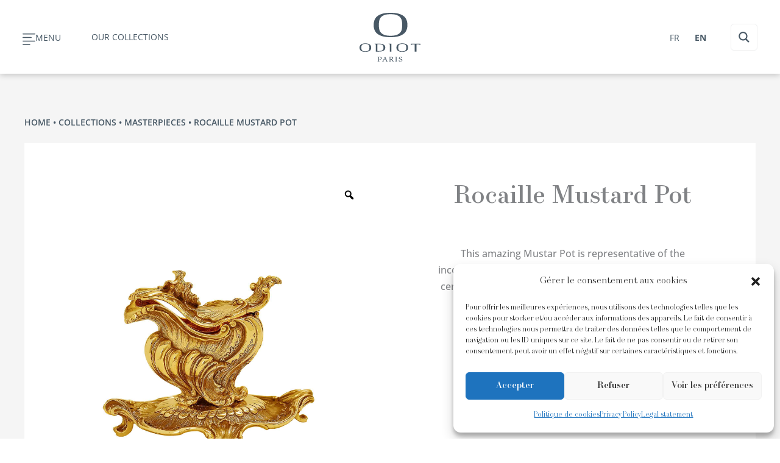

--- FILE ---
content_type: text/css
request_url: https://odiot.com/wp-content/plugins/dynamic-content-for-elementor/assets/css/dynamic-posts-timeline.css?ver=3.3.23.1764665465
body_size: 1103
content:
.cd-timeline__container::before {
  /* this is the vertical line */
  content: '';
  position: absolute;
  top: 0;
  height: 100%;
  width: 4px;
  background: #CCCCCC;
}
.cd-is-hidden {
  visibility: hidden;
}

@media only screen and (min-width: 992px) {
  .cd-timeline__container::before {
	left: 50%;

	 -webkit-transform: translateX(-50%);
			transform: translateX(-50%);
  }
}

.cd-timeline__block {
  position: relative;
  margin: 2em 0;
}

.cd-timeline__block .dce-wrapper:after {
  /* clearfix */
  content: "";
  display: block;
  clear: both;
}

.cd-timeline__block:first-child {
  margin-top: 0;
}

.cd-timeline__block:last-child {
  margin-bottom: 0;
}

@media only screen and (min-width: 992px) {
  .cd-timeline__block {
	margin: 4em 0;
  }
}

.cd-timeline__img {
  text-align: left;
  margin: 15px 0;
}

.cd-timeline__img img {
  width: 100%;

}
.cd-timeline__img .dce-overlay,
.cd-timeline__img .dce-overlay_hover{
  left: 50%;
}

@media only screen and (min-width: 992px) {
  .cd-timeline__img .dce-overlay,
  .cd-timeline__img .dce-overlay_hover{
	left: 50%;
	-webkit-transform: translate(-50%,-50%);
			transform: translate(-50%,-50%);
  }
  .cd-timeline__img {
	text-align: center;
	 /*Force Hardware Acceleration */
	-webkit-transform: translateZ(0);
			transform: translateZ(0);
  }

}

.cd-timeline__img.cd-timeline__img--bounce-in
{
  visibility: visible;
  /*-webkit-animation: cd-bounce-1 1.6s ease;
		  animation: cd-bounce-1 1.6s ease;*/
  animation-name: cd-bounce-1;
  -webkit-animation-timing-function: ease;
  animation-timing-function: ease;
  -webkit-animation-duration: 1s;
  animation-duration: 1s;
  -webkit-animation-fill-mode: both;
  animation-fill-mode: both;
}
@media only screen and (max-width: 991px) {

  .cd-timeline__img.cd-timeline__img--picture a{
	-webkit-transform: translateX(-50%);
			transform: translateX(-50%);
  }
}
@-webkit-keyframes cd-bounce-1 {
  0% {
	opacity: 0;
	-webkit-transform: scale(0);
			transform: scale(0);
  }
  60% {
	opacity: 1;
	-webkit-transform: scale(1.2);
			transform: scale(1.2);
  }
  100% {
	-webkit-transform: scale(1);
			transform: scale(1);
  }
}

@keyframes cd-bounce-1 {
  0% {
	opacity: 0;
	-webkit-transform: scale(0);
			transform: scale(0);
  }
  60% {
	opacity: 1;
	-webkit-transform: scale(1.2);
			transform: scale(1.2);
  }
  100% {
	-webkit-transform: scale(1);
			transform: scale(1);
  }
}

.cd-timeline__content {
  position: relative;
  margin-left: 60px;
  background: #e5e5e5;
  border-radius: 10px;
  padding: 1em;

}

.cd-timeline__content:after {
  content: "";
  display: table;
  clear: both;
}

.cd-timeline__content::before {
  content: '';
  position: absolute;
  top: 16px;
  right: 100%;
  height: 0;
  width: 0;
  border: 7px solid transparent;
  border-right: 7px solid #e5e5e5;
}
.cd-timeline__content .dce-post-title{
  margin: 0;
}

.cd-timeline__read-more,
.cd-timeline__date {
  display: inline-block;
}

@media only screen and (max-width: 992px) {
  .cd-timeline__block:nth-child(2n+1) .cd-timeline__content::before {
	  border-left-color: transparent !important;
  }
}
@media only screen and (min-width: 992px) {
  .cd-timeline__block:nth-child(2n+1) .cd-timeline__content::before {
	  border-right-color: transparent !important;
  }
  .cd-timeline__content {
	margin-left: 0;
	padding: 1.6em;
	width: 45%;
	 /*Force Hardware Acceleration*/
	-webkit-transform: translateZ(0);
			transform: translateZ(0);
  }
  .cd-timeline__content::before {
	top: 24px;
	left: 100%;
	border-color: transparent;
	border-left-color: #e5e5e5;
  }

  .cd-timeline__read-more {
	float: left;
  }
  .cd-timeline__date {
	position: absolute;
	width: 100%;
	left: 100%;
	top: 0px;
	text-align: left;
	padding-left: 30px;
  }
  .cd-timeline__block:nth-child(even) .cd-timeline__date {
	left: auto !important;
  }
  .cd-timeline__block:nth-child(even) .cd-timeline__content {
	float: right;
  }
  .cd-timeline__block:nth-child(even) .cd-timeline__content::before{
	top: 24px;
	left: auto;
	right: 100%;
	border-color: transparent;
	border-right-color: #e5e5e5;
  }
  .cd-timeline__block:nth-child(odd) .cd-timeline__content::after {

  }
  .cd-timeline__block:nth-child(even) .cd-timeline__read-more {
	float: right;
  }
  .cd-timeline__block:nth-child(even) .cd-timeline__date {
	left: auto;
	right: 100%;
	text-align: right;
	padding-right: 30px;
  }

  .cd-timeline__block:nth-child(odd) .cd-timeline__content.cd-timeline__content--bounce-in {

	-webkit-animation: cd-bounce-2 0.6s both;
			animation: cd-bounce-2 0.6s both;
  }
}

.cd-timeline__block .cd-timeline__content.cd-timeline__content--bounce-in {
  visibility: visible;
  -webkit-animation: cd-bounce-2-inverse 0.6s both;
		  animation: cd-bounce-2-inverse 0.6s both;
}


@-webkit-keyframes cd-bounce-2 {
  0% {
	opacity: 0;
	-webkit-transform: translateX(-100px);
			transform: translateX(-100px);
  }
  60% {
	opacity: 1;
	-webkit-transform: translateX(20px);
			transform: translateX(20px);
  }
  100% {
	-webkit-transform: translateX(0);
			transform: translateX(0);
  }
}

@keyframes cd-bounce-2 {
  0% {
	opacity: 0;
	-webkit-transform: translateX(-100px);
			transform: translateX(-100px);
  }
  60% {
	opacity: 1;
	-webkit-transform: translateX(20px);
			transform: translateX(20px);
  }
  100% {
	-webkit-transform: translateX(0);
			transform: translateX(0);
  }
}

@-webkit-keyframes cd-bounce-2-inverse {
  0% {
	opacity: 0;
	-webkit-transform: translateX(100px);
			transform: translateX(100px);
  }
  60% {
	opacity: 1;
	-webkit-transform: translateX(-20px);
			transform: translateX(-20px);
  }
  100% {
	-webkit-transform: translateX(0);
			transform: translateX(0);
  }
}

@keyframes cd-bounce-2-inverse {
  0% {
	opacity: 0;
	-webkit-transform: translateX(100px);
			transform: translateX(100px);
  }
  60% {
	opacity: 1;
	-webkit-transform: translateX(-20px);
			transform: translateX(-20px);
  }
  100% {
	-webkit-transform: translateX(0);
			transform: translateX(0);
  }
}


--- FILE ---
content_type: text/css
request_url: https://odiot.com/wp-content/plugins/dynamic-content-for-elementor/assets/css/dynamic-posts-old-version.css?ver=3.3.23.1764665465
body_size: 3226
content:
.dce-post-title{
  margin: 0;
}
.dce-wrapper{
  position: relative;
}
.dce-wrapper:after{
  content:'';
  display: block;
  clear: both;
}
.elementor-widget-dyncontel-acfposts .dce-posts-container .dce-post.dce-post-item[data-post-link] .dce-post-block{
  cursor: pointer;
}

.elementor-widget-dyncontel-acfposts.add-radius-masking-yes .dce-post-item .dce-wrapper{
  overflow: hidden;
}
.elementor-widget-dyncontel-acfposts.no-masking-yes,
.elementor-widget-dyncontel-acfposts.no-masking-yes .swiper-container,
.elementor-widget-dyncontel-acfposts.no-masking-yes .swiper-slide
{
  overflow: visible;
}

.elementor-widget-dyncontel-acfposts .swiper-button-prev:after,
.elementor-widget-dyncontel-acfposts .swiper-button-next:after {
  display: none;
}
.elementor-widget-dyncontel-acfposts .swiper-button-prev,
.elementor-widget-dyncontel-acfposts .swiper-button-next {
  width: 85px;
  height: 85px;
  margin-top: -43px;
}
.flexgrid-style .dce-post-item, .grid-style .dce-post-item{
  float: left;
}
.dce-acfposts_content{
	position: relative;
	z-index: 1;
}
.text-acfposts-position-inside .dce-acfposts_content{
	position: absolute;
	top: 50%;
	left: 0;
	right: 0;
	z-index: 1;
	margin: 0;
}

.dce-acfposts_image .acfposts-image{
	-webkit-transition: filter 0.6s linear;;
	-ms-transition: filter 0.6s linear;;
	transition: filter 0.6s linear;
}

.image-acfposts-position-left .dce-post-item:before,
.image-acfposts-position-left .dce-post-item:after,
.image-acfposts-position-right .dce-post-item:before,
.image-acfposts-position-right .dce-post-item:after,
.image-acfposts-position-alternate .dce-post-item:before,
.image-acfposts-position-alternate .dce-post-item:after{
	content: '';
	display: block;
	clear: both;
}

/* PREDEFINITO */
.image-acfposts-position-top .dce-post-item .dce-acfposts_image,
.image-acfposts-position-top .dce-post-item .dce-acfposts_content
{
  width: 100%;
}
/* TOP */
.elementor .elementor-element .image-acfposts-position-top .dce-post-item .dce-wrapper,
#elementor .elementor-element .image-acfposts-position-top .dce-post-item .dce-wrapper{
	flex-direction: column;
}
.image-acfposts-position-left .dce-post-item .dce-acfposts_image,
.image-acfposts-position-left .dce-post-item .dce-acfposts_content,
.image-acfposts-position-right .dce-post-item .dce-acfposts_image,
.image-acfposts-position-right .dce-post-item .dce-acfposts_content,
.image-acfposts-position-alternate .dce-post-item .dce-acfposts_image,
.image-acfposts-position-alternate .dce-post-item .dce-acfposts_content
{
  width: 50%;
}

.image-acfposts-position-top .dce-post-item .dce-acfposts_image{
	float: none;
}
.image-acfposts-position-top .dce-post-item .dce-acfposts_content{
	float: none;
}
/* LEFT */
.image-acfposts-position-left .dce-post-item .dce-wrapper{
	flex-direction: row;
}
.image-acfposts-position-left .dce-post-item .dce-acfposts_image{
   float: left;
}
.image-acfposts-position-left .dce-post-item .dce-acfposts_content{
	float: left;
}
/* RIGHT */
.image-acfposts-position-right .dce-post-item .dce-wrapper{
	flex-direction: row-reverse;
}
.image-acfposts-position-right .dce-post-item .dce-acfposts_image{
	float: right;
}
.image-acfposts-position-right .dce-post-item .dce-acfposts_content{
	float: right;
}
/* ALTERNATE */
.image-acfposts-position-alternate .dce-post-item:nth-child(odd) .dce-acfposts_image{
	float: left;
}
.image-acfposts-position-alternate .dce-post-item:nth-child(odd) .dce-acfposts_content{
	float: left;
}
.image-acfposts-position-alternate .dce-post-item:nth-child(even) .dce-acfposts_image{
	float: right;
}
.image-acfposts-position-alternate .dce-post-item:nth-child(even) .dce-acfposts_content{
	float: right;
}

/* TOP */
[data-elementor-device-mode="desktop"] .elementor .elementor-element .image-acfposts-position-top .dce-post-item .dce-acfposts_image,
[data-elementor-device-mode="desktop"] #elementor .elementor-element .image-acfposts-position-top .dce-post-item .dce-acfposts_image,
[data-elementor-device-mode="desktop"] .elementor .elementor-element .image-acfposts-position-top .dce-post-item .dce-acfposts_content,
[data-elementor-device-mode="desktop"] #elementor .elementor-element .image-acfposts-position-top .dce-post-item .dce-acfposts_content{
  width: 100%;
}
[data-elementor-device-mode="desktop"] .elementor .elementor-element .image-acfposts-position-top .dce-post-item .dce-wrapper,
[data-elementor-device-mode="desktop"] #elementor .elementor-element .image-acfposts-position-top .dce-post-item .dce-wrapper{
	flex-direction: column;
}
/* LEFT RIGHT ALTERNATE */
[data-elementor-device-mode="desktop"] .image-acfposts-position-left .dce-post-item .dce-acfposts_image,
[data-elementor-device-mode="desktop"] .image-acfposts-position-left .dce-post-item .dce-acfposts_content,
[data-elementor-device-mode="desktop"] .image-acfposts-position-right .dce-post-item .dce-acfposts_image,
[data-elementor-device-mode="desktop"] .image-acfposts-position-right .dce-post-item .dce-acfposts_content,
[data-elementor-device-mode="desktop"] .image-acfposts-position-alternate .dce-post-item .dce-acfposts_image,
[data-elementor-device-mode="desktop"] .image-acfposts-position-alternate .dce-post-item .dce-acfposts_content
{
  width: 50%;
}

/*@media only screen and (min-width: 1024px) {*/

[data-elementor-device-mode="desktop"] .image-acfposts-position-top .dce-post-item .dce-acfposts_image{
		float: none;
	}
[data-elementor-device-mode="desktop"] .image-acfposts-position-top .dce-post-item .dce-acfposts_content{
		float: none;
	}
/* LEFT */
[data-elementor-device-mode="desktop"] .image-acfposts-position-left .dce-post-item .dce-wrapper{
		flex-direction: row;
	}
[data-elementor-device-mode="desktop"] .image-acfposts-position-left .dce-post-item .dce-acfposts_image{
	   float: left;
	}
[data-elementor-device-mode="desktop"] .image-acfposts-position-left .dce-post-item .dce-acfposts_content{
		float: left;
	}
/* RIGHT */
[data-elementor-device-mode="desktop"] .image-acfposts-position-right .dce-post-item .dce-wrapper{
		flex-direction: row-reverse;
	}
[data-elementor-device-mode="desktop"] .image-acfposts-position-right .dce-post-item .dce-acfposts_image{
		float: right;
	}
[data-elementor-device-mode="desktop"] .image-acfposts-position-right .dce-post-item .dce-acfposts_content{
		float: right;
	}
/* ALTERNATE */
[data-elementor-device-mode="desktop"] .image-acfposts-position-alternate .dce-post-item:nth-child(odd) .dce-acfposts_image{
	float: left;
}
[data-elementor-device-mode="desktop"] .image-acfposts-position-alternate .dce-post-item:nth-child(odd) .dce-acfposts_content{
	float: left;
}
[data-elementor-device-mode="desktop"] .image-acfposts-position-alternate .dce-post-item:nth-child(even) .dce-acfposts_image{
	float: right;
}
[data-elementor-device-mode="desktop"] .image-acfposts-position-alternate .dce-post-item:nth-child(even) .dce-acfposts_content{
	float: right;
}


/*TABLET*/

[data-elementor-device-mode="tablet"] .elementor .elementor-element .image-acfposts-tablet-position-top .dce-post-item .dce-acfposts_image,
[data-elementor-device-mode="tablet"] #elementor .elementor-element .image-acfposts-tablet-position-top .dce-post-item .dce-acfposts_image,
[data-elementor-device-mode="tablet"] .elementor .elementor-element .image-acfposts-tablet-position-top .dce-post-item .dce-acfposts_content,
[data-elementor-device-mode="tablet"] #elementor .elementor-element .image-acfposts-tablet-position-top .dce-post-item .dce-acfposts_content{
  width: 100%;
}
[data-elementor-device-mode="tablet"] .elementor .elementor-element .image-acfposts-tablet-position-top .dce-post-item .dce-wrapper,
[data-elementor-device-mode="tablet"] #elementor .elementor-element .image-acfposts-tablet-position-top .dce-post-item .dce-wrapper{
  flex-direction: column;
}
[data-elementor-device-mode="tablet"] .image-acfposts-tablet-position-left .dce-post-item .dce-acfposts_image,
[data-elementor-device-mode="tablet"] .image-acfposts-tablet-position-left .dce-post-item .dce-acfposts_content,
[data-elementor-device-mode="tablet"] .image-acfposts-tablet-position-right .dce-post-item .dce-acfposts_image,
[data-elementor-device-mode="tablet"] .image-acfposts-tablet-position-right .dce-post-item .dce-acfposts_content,
[data-elementor-device-mode="tablet"] .image-acfposts-tablet-position-alternate .dce-post-item .dce-acfposts_image,
[data-elementor-device-mode="tablet"] .image-acfposts-tablet-position-alternate .dce-post-item .dce-acfposts_content
{
  width: 50%;
}

/*@media only screen and (max-width: 1024px) {
*/
[data-elementor-device-mode="tablet"] .image-acfposts-tablet-position-top .dce-post-item .dce-acfposts_image{
		float: none;
	}
[data-elementor-device-mode="tablet"] .image-acfposts-tablet-position-top .dce-post-item .dce-acfposts_content{
		float: none;
	}
	/* LEFT */
[data-elementor-device-mode="tablet"] .image-acfposts-tablet-position-left .dce-post-item .dce-wrapper{
		flex-direction: row;
	}
[data-elementor-device-mode="tablet"] .image-acfposts-tablet-position-left .dce-post-item .dce-acfposts_image{
	   float: left;
	}
[data-elementor-device-mode="tablet"] .image-acfposts-tablet-position-left .dce-post-item .dce-acfposts_content{
		float: left;
	}
	/* RIGHT */
[data-elementor-device-mode="tablet"] .image-acfposts-tablet-position-right .dce-post-item .dce-wrapper{
		flex-direction: row-reverse;
	}
[data-elementor-device-mode="tablet"] .image-acfposts-tablet-position-right .dce-post-item .dce-acfposts_image{
		float: right;
	}
[data-elementor-device-mode="tablet"] .image-acfposts-tablet-position-right .dce-post-item .dce-acfposts_content{
		float: right;
	}
	/* ALTERNATE */
[data-elementor-device-mode="tablet"] .image-acfposts-tablet-position-alternate .dce-post-item:nth-child(odd) .dce-acfposts_image{
		float: left;
	}
[data-elementor-device-mode="tablet"] .image-acfposts-tablet-position-alternate .dce-post-item:nth-child(odd) .dce-acfposts_content{
		float: left;
	}
[data-elementor-device-mode="tablet"] .image-acfposts-tablet-position-alternate .dce-post-item:nth-child(even) .dce-acfposts_image{
		float: right;
	}
[data-elementor-device-mode="tablet"] .image-acfposts-tablet-position-alternate .dce-post-item:nth-child(even) .dce-acfposts_content{
		float: right;
	}
/*}*/

/*MOBILE*/
[data-elementor-device-mode="mobile"] .elementor .elementor-element .image-acfposts-mobile-position-top .dce-post-item .dce-acfposts_image,
[data-elementor-device-mode="mobile"] #elementor .elementor-element .image-acfposts-mobile-position-top .dce-post-item .dce-acfposts_image,
[data-elementor-device-mode="mobile"] .elementor .elementor-element .image-acfposts-mobile-position-top .dce-post-item .dce-acfposts_content,
[data-elementor-device-mode="mobile"] #elementor .elementor-element .image-acfposts-mobile-position-top .dce-post-item .dce-acfposts_content{
	width: 100%;
}
[data-elementor-device-mode="mobile"] .elementor .elementor-element .image-acfposts-mobile-position-top .dce-post-item .dce-wrapper,
[data-elementor-device-mode="mobile"] #elementor .elementor-element .image-acfposts-mobile-position-top .dce-post-item .dce-wrapper{
	flex-direction: column;
}
[data-elementor-device-mode="mobile"] .image-acfposts-mobile-position-left .dce-post-item .dce-acfposts_image,
[data-elementor-device-mode="mobile"] .image-acfposts-mobile-position-left .dce-post-item .dce-acfposts_content,
[data-elementor-device-mode="mobile"] .image-acfposts-mobile-position-right .dce-post-item .dce-acfposts_image,
[data-elementor-device-mode="mobile"] .image-acfposts-mobile-position-right .dce-post-item .dce-acfposts_content,
[data-elementor-device-mode="mobile"] .image-acfposts-mobile-position-alternate .dce-post-item .dce-acfposts_image,
[data-elementor-device-mode="mobile"] .image-acfposts-mobile-position-alternate .dce-post-item .dce-acfposts_content
{
  width: 50%;
}

/*@media only screen and (max-width: 767px) {*/

[data-elementor-device-mode="mobile"] .image-acfposts-mobile-position-top .dce-post-item .dce-acfposts_image{
		float: none;
	}
[data-elementor-device-mode="mobile"] .image-acfposts-mobile-position-top .dce-post-item .dce-acfposts_content{
		float: none;
	}
	/* LEFT */
[data-elementor-device-mode="mobile"] .image-acfposts-mobile-position-left .dce-post-item .dce-wrapper{
		  flex-direction: row;
	}
[data-elementor-device-mode="mobile"] .image-acfposts-mobile-position-left .dce-post-item .dce-acfposts_image{
	   float: left;
	}
[data-elementor-device-mode="mobile"] .image-acfposts-mobile-position-left .dce-post-item .dce-acfposts_content{
		float: left;
	}
	/* RIGHT */
[data-elementor-device-mode="mobile"] .image-acfposts-mobile-position-right .dce-post-item .dce-wrapper{
		  flex-direction: row-reverse;
	}
[data-elementor-device-mode="mobile"] .image-acfposts-mobile-position-right .dce-post-item .dce-acfposts_image{
		float: right;
	}
[data-elementor-device-mode="mobile"] .image-acfposts-mobile-position-right .dce-post-item .dce-acfposts_content{
		float: right;
	}
	/* ALTERNATE */
[data-elementor-device-mode="mobile"] .image-acfposts-mobile-position-alternate .dce-post-item:nth-child(odd) .dce-acfposts_image{
		float: left;
	}
[data-elementor-device-mode="mobile"] .image-acfposts-mobile-position-alternate .dce-post-item:nth-child(odd) .dce-acfposts_content{
		float: left;
	}
[data-elementor-device-mode="mobile"] .image-acfposts-mobile-position-alternate .dce-post-item:nth-child(even) .dce-acfposts_image{
		float: right;
	}
[data-elementor-device-mode="mobile"] .image-acfposts-mobile-position-alternate .dce-post-item:nth-child(even) .dce-acfposts_content{
		float: right;
	}

.dce-acfposts_date-year{
	font-size: 14em;
	z-index: -2;
	transition: transform 0.5s ease, font-size 0.5s ease
}
@media only screen and (max-width: 1170px) {
  .dce-acfposts_date-year {
	  font-size: 10em;
  }
}

/* ----- Metadata ACF Posts ------ */
.dce_metadata-wrap{
  position: relative;
  z-index: 1;
}
.dce_metadata{
  display: inline-block;
  padding-right: 3px;
}
.dce_metadata:first-child{
  padding-left: 0 !important;
}

/* ----- Author ACF Posts ------ */
.dce_author-wrap{
  display: flex;
  align-items: center;
  flex-direction: column;
}

.acfposts-align-left .dce_author-wrap{
  flex-direction: row;
}

.acfposts-align-right .dce_author-wrap{
  flex-direction: row-reverse;
}

.dce_author-wrap::after,
.dce_author-wrap::before{
  content: '';
  clear: both;
  display: block;
}
.dce_author-bio{
  font-size: 14px;
  line-height: 1.2em;
  padding-bottom: 8px;
}
.dce_author-name{
  font-size: 16px;
  font-weight: 700;
}
.dce_author-avatar{
  width: 40px;
  float: left;
  margin-right: 8px;
}
.acfposts-align-left .dce_author-avatar{
  margin-right: 11px;
}
.acfposts-align-right .dce_author-avatar{
  margin-left: 11px;
}
.acfposts-align-center .dce_author-avatar{
  display: inline-block;
}
.dce_author-avatar a:hover img{
  transform: scale(1.2);
}
.dce_author-avatar img{
  border-radius: 50%;
  transition: all 0.6s ease-in-out;
}

/* ----- Image ACF Posts ------ */
.dce-post-item:not(.wow) {
	-webkit-transition: opacity 0.6s ease, filter 0.6s ease;
	-ms-transition: opacity 0.6s ease, filter 0.6s ease;
	transition: opacity 0.6s ease, filter 0.6s ease;
}

/*this is deprecated and here only for backward compatibility*/
.dce-acfposts_image{
	position: relative;
	line-height: 0;
}
/*this is new and gives me more flexibility*/
.dce-acfposts_imagewrap {
  position: relative;
  line-height: 0;
  display: inline-block;
}

.dce-overlay_hover, .dce-overlay{
	-webkit-transition: opacity 0.6s ease;
	-ms-transition: opacity 0.6s ease;
	transition: opacity 0.6s ease;
	position: absolute;
	top: 50%;
	left: 50%;
	-ms-transform: translateX(-50%) translateY(-50%);
	-webkit-transform: translateX(-50%) translateY(-50%);
	transform: translateX(-50%) translateY(-50%);
	height: 100%;
	width: 100%;

}
.dce-overlay_hover{
  opacity: 0;
}

.acfposts-align-center .dce-overlay_hover, .acfposts-align-center .dce-overlay{
	top: 50%;
	left: 50%;
	-ms-transform: translateX(-50%) translateY(-50%);
	-webkit-transform: translateX(-50%) translateY(-50%);
	transform: translateX(-50%) translateY(-50%);
}

.dce-post-item:hover .dce-overlay_hover{
	opacity: 1;
}

.acfposts-align-left .dce-acfposts_image img{
	margin: 0 auto 0 0;
}
.acfposts-align-right .dce-acfposts_image img{
	margin: 0 0 0 auto;
}
.acfposts-align-center .dce-acfposts_image img{
	margin: 0 auto;
}
.dce-acfposts_image a, .swiper-slide .dce-acfposts_image a{
  display: inline-block;
  position: relative;
}

.bgimage-yes .dce-acfposts_image a, .bgimage-yes .swiper-slide .dce-acfposts_image a{
  display: inline-block;
  width: 100%;
}

/* ------------------ Content ---------------- */
.dce_textcontent {
  position: relative;
  padding-bottom: 8px;
}
.textcontent-position-bottom_out.nuvoletta-yes .dce_textcontent:after,
.textcontent-position-bottom_in.nuvoletta-yes .dce_textcontent:after {
	bottom: 100%;
	left: 50%;
	border: solid transparent;
	content: " ";
	height: 0;
	width: 0;
	position: absolute;
	pointer-events: none;
	border-color: rgba(0, 0, 0, 0);
	border-top-color: rgba(0, 0, 0, 0) !important;
	border-width: 15px;
	margin-left: -15px;

}
.textcontent-position-top_out.nuvoletta-yes .dce_textcontent:after {
	top: 100%;
	left: 50%;
	border: solid transparent;
	content: " ";
	height: 0;
	width: 0;
	position: absolute;
	pointer-events: none;
	border-color: rgba(0, 0, 0, 0);
	border-bottom-color: rgba(0, 0, 0, 0) !important;
	border-width: 15px;
	margin-left: -15px;
}

/* ------------------ ReadMore ---------------- */
.dce_readmore_btn{
  color: #000;
  background-color: #eee;
  padding: 10px 20px;
  display: inline-block;
}

/* ------------------ SameHeight ---------------- */
.equalHMRWrap{
  display: flex;
  flex-wrap: wrap;
  justify-content: flex-start;
  align-content: center;
}
body:not(.elementor-msie) .equalHMR{
  flex: 1 1 100%;
}
.equalHMR .dce-wrapper{
  height: 100%;

}

/* ------------------ Pagination ---------------- */
.dce-pagination {
   font-size:13px; /* Pagination text size */
   line-height:1;
   text-align: center;
   display: flex;
   align-items: center;
   justify-content: center;
}
.dce-pagination .fa{
  line-height: 0;
}
.dce-pagination .pageprev .fa, .dce-pagination .pagefirst .fa{
  margin-right: 7px;
}
.dce-pagination .pagenext .fa, .dce-pagination .pagelast .fa{
  margin-left: 7px;
}
.dce-pagination span, .dce-pagination a {
   display: flex;
   align-items: center;
   justify-content: center;
   margin: 0 1px 0 0;
   padding: 10px;
   text-decoration:none;
   width:auto;
   color:#fff;
   background: #999;
   -webkit-transition: background-color .5s ease-in-out, color .5s ease-in-out;
   -moz-transition: background-color .5s ease-in-out, color .5s ease-in-out;
   -ms-transition: background-color .5s ease-in-out, color .5s ease-in-out;
   -o-transition: background-color .5s ease-in-out, color .5s ease-in-out;
   transition: background-color .5s ease-in-out, color .5s ease-in-out;
}
.dce-pagination span:last-child, .dce-pagination a:last-child{
  margin: 0;
}
.dce-pagination a:hover{
   color:#fff;
   background: #CCCCCC;
}
.dce-pagination .current{
   background: #000000;
   color:#fff;
}

/* ------------------ InfiniteScroll ---------------- */
div.infiniteScroll{
  display: flex;
  align-items: center;
  justify-content: center;
}
.infiniteScroll .page-load-status {
  display: none; /* hidden by default */
  padding: 15px;
  text-align: center;
  color: #777;
}
.infiniteScroll button {
  font-size: 20px;
  padding: 10px 20px;
  border-radius: 5px;
  background: #CCC;
  border: none;
  -webkit-transition: background-color .5s ease-in-out, color .5s ease-in-out;
   -moz-transition: background-color .5s ease-in-out, color .5s ease-in-out;
   -ms-transition: background-color .5s ease-in-out, color .5s ease-in-out;
   -o-transition: background-color .5s ease-in-out, color .5s ease-in-out;
   transition: background-color .5s ease-in-out, color .5s ease-in-out;
}

.elementor-widget-dyncontel-acfposts .elementor-page-title {
	display: block;
}

.scroller-status,
.infinite-scroll-last,
.infinite-scroll-error {
 display:none
}
.scroller-status {
 margin-top:20px;
 text-align:center;
 clear:both
}
.scroller-status p {
 margin:0
}
.loader-ellips {
 font-size:12px;
 position:relative;
 width:3.5em;
 height:1em;
 margin:0 auto
}
.loader-ellips__dot {
 display:block;
 width:1em;
 height:1em;
 border-radius:0.5em;
 background-color:#333;
 position:absolute;
 animation-duration:0.5s;
 animation-timing-function:ease;
 animation-iteration-count:infinite
}
.loader-ellips__dot:nth-child(1),
.loader-ellips__dot:nth-child(2) {
 left:0
}
.loader-ellips__dot:nth-child(3) {
 left:1.3em
}
.loader-ellips__dot:nth-child(4) {
 left:2.6em
}
.loader-ellips__dot:nth-child(1) {
 animation-name:reveal
}
.loader-ellips__dot:nth-child(2),
.loader-ellips__dot:nth-child(3) {
 animation-name:slide
}
.loader-ellips__dot:nth-child(4) {
 animation-name:reveal;
 animation-direction:reverse
}
@keyframes reveal {
 from {
  transform:scale(0.001)
 }
 to {
  transform:scale(1)
 }
}
@keyframes slide {
 to {
  transform:translateX(1.3em)
 }
}
.infinite-scroll-nav {
 display:none
}

/* ------------------ TextZone Effect ---------------- */
.elementor-widget-dyncontel-acfposts .dce-post-item .dce-hover-effect-content {
  position: absolute;
  top: 0;
  left: 0;
  height: 100%;
  width: 100%;
}
.elementor-widget-dyncontel-acfposts .dce-post-item.dce-hover-effects{
  overflow: hidden;
}
.elementor-widget-dyncontel-acfposts .dce-post-item .dce-hover-effect:not(.hovertexteffect-cssanimations){
  transition: all 0.5s ease-in-out;
  -webkit-transition: all 0.5s ease-in-out;
}

/*Fade*/
.elementor-widget-dyncontel-acfposts.hovertexteffect-fade .dce-post-item .dce-hover-effect-content{
  opacity: 0;
}
.elementor-widget-dyncontel-acfposts.hovertexteffect-fade .dce-post-item:hover .dce-hover-effect-content{
  opacity: 1
}
/*Slide Bottom*/
.elementor-widget-dyncontel-acfposts.hovertexteffect-slidebottom .dce-post-item .dce-hover-effect-content{
  transform: translateY(100%);
  -webkit-transform: translateY(100%);
}
.elementor-widget-dyncontel-acfposts.hovertexteffect-slidebottom .dce-post-item:hover .dce-hover-effect-content{
  transform: translateY(0);
  -webkit-transform: translateY(0);
}
/*Slide top*/
.elementor-widget-dyncontel-acfposts.hovertexteffect-slidetop .dce-post-item .dce-hover-effect-content{
  transform: translateY(-100%);
  -webkit-transform: translateY(-100%);
}
.elementor-widget-dyncontel-acfposts.hovertexteffect-slidetop .dce-post-item:hover .dce-hover-effect-content{
  transform: translateY(0);
  -webkit-transform: translateY(0);
}
/*Slide left*/
.elementor-widget-dyncontel-acfposts.hovertexteffect-slideleft .dce-post-item .dce-hover-effect-content{
  transform: translateX(-100%);
  -webkit-transform: translateX(-100%);
}
.elementor-widget-dyncontel-acfposts.hovertexteffect-slideleft .dce-post-item:hover .dce-hover-effect-content{
  transform: translateX(0);
  -webkit-transform: translateX(0);
}
/*Slide right*/
.elementor-widget-dyncontel-acfposts.hovertexteffect-slideright .dce-post-item .dce-hover-effect-content{
  transform: translateX(100%);
  -webkit-transform: translateX(100%);
}
.elementor-widget-dyncontel-acfposts.hovertexteffect-slideright .dce-post-item:hover .dce-hover-effect-content{
  transform: translateX(0);
  -webkit-transform: translateX(0);
}

/*Slide horizontal*/
.elementor-widget-dyncontel-acfposts.hovertexteffect-slidehorizontal .dce-post-item .dce-hover-effect-content{
  transform: translateX(100%);
  -webkit-transform: translateX(100%);
}
.elementor-widget-dyncontel-acfposts.hovertexteffect-slidehorizontal .dce-post-item:hover .dce-hover-effect-content{
  transform: translateX(0);
  -webkit-transform: translateX(0);
}

.elementor-widget-dyncontel-acfposts.hovertexteffect-cssanimations .dce-post-item .dce-hover-effect-content{
  animation-duration: 0.5s;
  -webkit-animation-duration: 0.5s;

  animation-fill-mode: forwards;
  -webkit-fill-mode: forwards;

  animation-direction: revert;
  -webkit-animation-direction: revert;

  animation-iteration-count: 1;
  -webkit-animation-iteration-count: 1;
}


--- FILE ---
content_type: text/css
request_url: https://odiot.com/wp-content/uploads/elementor/css/post-6150.css?ver=1769166577.1764665465
body_size: 673
content:
.elementor-6150 .elementor-element.elementor-element-192d3a50 > .elementor-container > .elementor-column > .elementor-widget-wrap{align-content:center;align-items:center;}.elementor-6150 .elementor-element.elementor-element-192d3a50{margin-top:80px;margin-bottom:0px;}.elementor-6150 .elementor-element.elementor-element-1c3f7c40:not(.elementor-motion-effects-element-type-background) > .elementor-widget-wrap, .elementor-6150 .elementor-element.elementor-element-1c3f7c40 > .elementor-widget-wrap > .elementor-motion-effects-container > .elementor-motion-effects-layer{background-color:#ffffff;}.elementor-bc-flex-widget .elementor-6150 .elementor-element.elementor-element-1c3f7c40.elementor-column .elementor-widget-wrap{align-items:center;}.elementor-6150 .elementor-element.elementor-element-1c3f7c40.elementor-column.elementor-element[data-element_type="column"] > .elementor-widget-wrap.elementor-element-populated{align-content:center;align-items:center;}.elementor-6150 .elementor-element.elementor-element-1c3f7c40 > .elementor-widget-wrap > .elementor-widget:not(.elementor-widget__width-auto):not(.elementor-widget__width-initial):not(:last-child):not(.elementor-absolute){margin-bottom:0px;}.elementor-6150 .elementor-element.elementor-element-1c3f7c40 > .elementor-element-populated{box-shadow:0px 5px 50px 0px rgba(33, 33, 33, 0.15);transition:background 0.3s, border 0.3s, border-radius 0.3s, box-shadow 0.3s;margin:60px -100px 60px 100px;--e-column-margin-right:-100px;--e-column-margin-left:100px;padding:40px 40px 40px 40px;}.elementor-6150 .elementor-element.elementor-element-1c3f7c40 > .elementor-element-populated > .elementor-background-overlay{transition:background 0.3s, border-radius 0.3s, opacity 0.3s;}.elementor-6150 .elementor-element.elementor-element-1c3f7c40{z-index:1;}.elementor-6150 .elementor-element.elementor-element-12e06bb3{--divider-border-style:solid;--divider-color:#F3D248;--divider-border-width:2px;}.elementor-6150 .elementor-element.elementor-element-12e06bb3 > .elementor-widget-container{margin:0px 50px 0px -100px;}.elementor-6150 .elementor-element.elementor-element-12e06bb3 .elementor-divider-separator{width:100%;margin:0 auto;margin-left:0;}.elementor-6150 .elementor-element.elementor-element-12e06bb3 .elementor-divider{text-align:left;padding-block-start:25px;padding-block-end:25px;}.elementor-6150 .elementor-element.elementor-element-e921791 > .elementor-widget-container{margin:0px 0px 0px 0px;}.elementor-6150 .elementor-element.elementor-element-e921791{text-align:right;}.elementor-6150 .elementor-element.elementor-element-3af962fe img{width:100%;}@media(max-width:1024px){.elementor-6150 .elementor-element.elementor-element-1c3f7c40 > .elementor-element-populated{margin:-50px 50px 0px 50px;--e-column-margin-right:50px;--e-column-margin-left:50px;}}@media(min-width:768px){.elementor-6150 .elementor-element.elementor-element-1c3f7c40{width:30%;}.elementor-6150 .elementor-element.elementor-element-2e73466b{width:69.333%;}}@media(max-width:1024px) and (min-width:768px){.elementor-6150 .elementor-element.elementor-element-1c3f7c40{width:100%;}.elementor-6150 .elementor-element.elementor-element-2e73466b{width:100%;}}@media(max-width:767px){.elementor-6150 .elementor-element.elementor-element-192d3a50{margin-top:50px;margin-bottom:0px;}.elementor-6150 .elementor-element.elementor-element-1c3f7c40 > .elementor-element-populated{margin:0px 0px 0px 0px;--e-column-margin-right:0px;--e-column-margin-left:0px;padding:30px 30px 30px 30px;}.elementor-6150 .elementor-element.elementor-element-12e06bb3 > .elementor-widget-container{margin:0px 0px 0px 0px;}.elementor-6150 .elementor-element.elementor-element-12e06bb3 .elementor-divider-separator{width:25%;margin:0 auto;margin-center:0;}.elementor-6150 .elementor-element.elementor-element-12e06bb3 .elementor-divider{text-align:center;padding-block-start:10px;padding-block-end:10px;}.elementor-6150 .elementor-element.elementor-element-e921791 > .elementor-widget-container{margin:0px 0px 0px 0px;}.elementor-6150 .elementor-element.elementor-element-e921791{text-align:center;}}

--- FILE ---
content_type: text/css
request_url: https://odiot.com/wp-content/uploads/elementor/css/post-8339.css?ver=1769141386.1764665465
body_size: 2854
content:
.elementor-8339 .elementor-element.elementor-element-0d362db:not(.elementor-motion-effects-element-type-background), .elementor-8339 .elementor-element.elementor-element-0d362db > .elementor-motion-effects-container > .elementor-motion-effects-layer{background-color:#FFFFFF;}.elementor-8339 .elementor-element.elementor-element-0d362db{box-shadow:0px 1px 10px 0px rgba(0, 0, 0, 0.25);transition:background 0.3s, border 0.3s, border-radius 0.3s, box-shadow 0.3s;padding:30px 30px 30px 30px;}.elementor-8339 .elementor-element.elementor-element-0d362db > .elementor-background-overlay{transition:background 0.3s, border-radius 0.3s, opacity 0.3s;}.elementor-bc-flex-widget .elementor-8339 .elementor-element.elementor-element-6dc82cd.elementor-column .elementor-widget-wrap{align-items:center;}.elementor-8339 .elementor-element.elementor-element-6dc82cd.elementor-column.elementor-element[data-element_type="column"] > .elementor-widget-wrap.elementor-element-populated{align-content:center;align-items:center;}.elementor-8339 .elementor-element.elementor-element-6dc82cd.elementor-column > .elementor-widget-wrap{justify-content:space-between;}.elementor-8339 .elementor-element.elementor-element-6dc82cd > .elementor-widget-wrap > .elementor-widget:not(.elementor-widget__width-auto):not(.elementor-widget__width-initial):not(:last-child):not(.elementor-absolute){margin-bottom:0px;}.elementor-8339 .elementor-element.elementor-element-6dc82cd > .elementor-element-populated{margin:0px 0px 0px 0px;--e-column-margin-right:0px;--e-column-margin-left:0px;padding:7px 7px 7px 7px;}.elementor-8339 .elementor-element.elementor-element-6028860 > .elementor-container{max-width:500px;}.elementor-bc-flex-widget .elementor-8339 .elementor-element.elementor-element-7d4b42e.elementor-column .elementor-widget-wrap{align-items:center;}.elementor-8339 .elementor-element.elementor-element-7d4b42e.elementor-column.elementor-element[data-element_type="column"] > .elementor-widget-wrap.elementor-element-populated{align-content:center;align-items:center;}.elementor-8339 .elementor-element.elementor-element-36fba85 .elementor-button{background-color:rgba(0, 0, 0, 0);font-family:"Open Sans", Sans-serif;font-size:14px;line-height:2.6em;border-radius:0px 0px 0px 0px;padding:0px 0px 0px 0px;}.elementor-8339 .elementor-element.elementor-element-36fba85{width:auto;max-width:auto;}.elementor-8339 .elementor-element.elementor-element-36fba85 > .elementor-widget-container{margin:7px 0px 0px 0px;}.elementor-8339 .elementor-element.elementor-element-36fba85 .elementor-button-content-wrapper{flex-direction:row;}.elementor-8339 .elementor-element.elementor-element-36fba85 .elementor-button .elementor-button-content-wrapper{gap:22px;}.elementor-8339 .elementor-element.elementor-element-36fba85 .elementor-button:hover, .elementor-8339 .elementor-element.elementor-element-36fba85 .elementor-button:focus{color:#475865;}.elementor-8339 .elementor-element.elementor-element-36fba85 .elementor-button:hover svg, .elementor-8339 .elementor-element.elementor-element-36fba85 .elementor-button:focus svg{fill:#475865;}.elementor-8339 .elementor-element.elementor-element-6b486e4{width:auto;max-width:auto;}.elementor-8339 .elementor-element.elementor-element-6b486e4 > .elementor-widget-container{margin:0px 0px 0px 30px;}.elementor-8339 .elementor-element.elementor-element-6b486e4 .elementor-menu-toggle{margin:0 auto;}.elementor-8339 .elementor-element.elementor-element-6b486e4 .elementor-nav-menu .elementor-item{font-family:"Open Sans", Sans-serif;font-size:14px;text-transform:uppercase;}.elementor-8339 .elementor-element.elementor-element-6b486e4 .elementor-nav-menu--main .elementor-item{color:#485865;fill:#485865;}.elementor-8339 .elementor-element.elementor-element-73eddfd{width:auto;max-width:auto;}.elementor-8339 .elementor-element.elementor-element-73eddfd img{width:100px;}.elementor-8339 .elementor-element.elementor-element-0b69266{width:auto;max-width:auto;align-self:center;text-align:center;}.elementor-8339 .elementor-element.elementor-element-0b69266 img{width:100px;}.elementor-bc-flex-widget .elementor-8339 .elementor-element.elementor-element-2ce1e6e.elementor-column .elementor-widget-wrap{align-items:center;}.elementor-8339 .elementor-element.elementor-element-2ce1e6e.elementor-column.elementor-element[data-element_type="column"] > .elementor-widget-wrap.elementor-element-populated{align-content:center;align-items:center;}.elementor-8339 .elementor-element.elementor-element-f238935{width:auto;max-width:auto;align-self:center;z-index:2;}.elementor-8339 .elementor-element.elementor-element-f238935 > .elementor-widget-container{padding:0px 40px 0px 20px;}.elementor-8339 .elementor-element.elementor-element-f238935 .cpel-switcher__lang a{font-family:"Open Sans", Sans-serif;font-size:14px;color:#475865;padding-left:0px;padding-right:0px;}.elementor-8339 .elementor-element.elementor-element-f238935 .cpel-switcher__icon{color:#475865;}.elementor-8339 .elementor-element.elementor-element-f238935 .cpel-switcher__lang.cpel-switcher__lang--active a{font-weight:bold;}.elementor-8339 .elementor-element.elementor-element-f238935 .cpel-switcher__nav{--cpel-switcher-space:15px;}.elementor-8339 .elementor-element.elementor-element-f238935 .cpel-switcher__code{padding-left:10px;}.elementor-8339 .elementor-element.elementor-element-9a02341{width:initial;max-width:initial;}.elementor-8339 .elementor-element.elementor-element-e83fc3d{width:auto;max-width:auto;}.elementor-8339 .elementor-element.elementor-element-dea0943{width:auto;max-width:auto;--divider-style:solid;--subtotal-divider-style:solid;--elementor-remove-from-cart-button:none;--remove-from-cart-button:block;--toggle-button-background-color:#FFFFFF;--toggle-button-hover-background-color:#FFFFFF;--toggle-icon-size:18px;--cart-border-style:none;--menu-cart-subtotal-color:#485865;--product-price-color:#485865;--cart-footer-layout:1fr 1fr;--products-max-height-sidecart:calc(100vh - 240px);--products-max-height-minicart:calc(100vh - 385px);--view-cart-button-text-color:var( --e-global-color-astglobalcolor5 );--view-cart-button-background-color:var( --e-global-color-secondary );--view-cart-button-hover-text-color:var( --e-global-color-secondary );--view-cart-button-hover-background-color:var( --e-global-color-2a1e87d );--checkout-button-text-color:var( --e-global-color-astglobalcolor5 );--checkout-button-background-color:var( --e-global-color-secondary );--checkout-button-hover-text-color:var( --e-global-color-secondary );--checkout-button-hover-background-color:var( --e-global-color-2a1e87d );}body:not(.rtl) .elementor-8339 .elementor-element.elementor-element-dea0943 .elementor-menu-cart__toggle .elementor-button-icon .elementor-button-icon-qty[data-counter]{right:-0.8em;top:-0.8em;}body.rtl .elementor-8339 .elementor-element.elementor-element-dea0943 .elementor-menu-cart__toggle .elementor-button-icon .elementor-button-icon-qty[data-counter]{right:0.8em;top:-0.8em;left:auto;}.elementor-8339 .elementor-element.elementor-element-dea0943 .widget_shopping_cart_content{--subtotal-divider-left-width:0;--subtotal-divider-right-width:0;}.elementor-8339 .elementor-element.elementor-element-dea0943 .elementor-menu-cart__product-name a{color:#485865;}.elementor-8339 .elementor-element.elementor-element-325f320{width:auto;max-width:auto;}.elementor-8339 .elementor-element.elementor-element-4ea4095 > .elementor-container > .elementor-column > .elementor-widget-wrap{align-content:center;align-items:center;}.elementor-8339 .elementor-element.elementor-element-4ea4095:not(.elementor-motion-effects-element-type-background), .elementor-8339 .elementor-element.elementor-element-4ea4095 > .elementor-motion-effects-container > .elementor-motion-effects-layer{background-color:#FFFFFF;}.elementor-8339 .elementor-element.elementor-element-4ea4095 > .elementor-container{min-height:400px;}.elementor-8339 .elementor-element.elementor-element-4ea4095{transition:background 0.3s, border 0.3s, border-radius 0.3s, box-shadow 0.3s;}.elementor-8339 .elementor-element.elementor-element-4ea4095 > .elementor-background-overlay{transition:background 0.3s, border-radius 0.3s, opacity 0.3s;}.elementor-8339 .elementor-element.elementor-element-29e3011{width:auto;max-width:auto;}.elementor-8339 .elementor-element.elementor-element-29e3011 img{width:100px;}.elementor-8339 .elementor-element.elementor-element-747fcf9{width:auto;max-width:auto;align-self:center;z-index:2;}.elementor-8339 .elementor-element.elementor-element-747fcf9 > .elementor-widget-container{padding:0px 20px 0px 20px;}.elementor-8339 .elementor-element.elementor-element-747fcf9 .cpel-switcher__lang a{font-family:"Open Sans", Sans-serif;font-size:14px;color:#475865;padding-left:0px;padding-right:0px;}.elementor-8339 .elementor-element.elementor-element-747fcf9 .cpel-switcher__icon{color:#475865;}.elementor-8339 .elementor-element.elementor-element-747fcf9 .cpel-switcher__lang.cpel-switcher__lang--active a{font-weight:bold;}.elementor-8339 .elementor-element.elementor-element-747fcf9 .cpel-switcher__nav{--cpel-switcher-space:15px;}.elementor-8339 .elementor-element.elementor-element-747fcf9 .cpel-switcher__code{padding-left:10px;}.elementor-8339 .elementor-element.elementor-element-d295244{width:initial;max-width:initial;}.elementor-8339 .elementor-element.elementor-element-d25ae53{width:auto;max-width:auto;}.elementor-8339 .elementor-element.elementor-element-f05b672{width:initial;max-width:initial;--divider-style:solid;--subtotal-divider-style:solid;--elementor-remove-from-cart-button:none;--remove-from-cart-button:block;--toggle-button-text-color:#485865;--toggle-button-background-color:#FFFFFF;--toggle-button-hover-background-color:#FFFFFF;--toggle-icon-size:18px;--cart-border-style:none;--menu-cart-subtotal-color:#485865;--product-price-color:#485865;--cart-footer-layout:1fr 1fr;--products-max-height-sidecart:calc(100vh - 240px);--products-max-height-minicart:calc(100vh - 385px);}.elementor-8339 .elementor-element.elementor-element-f05b672 .elementor-menu-cart__toggle .elementor-button{gap:4px;}body:not(.rtl) .elementor-8339 .elementor-element.elementor-element-f05b672 .elementor-menu-cart__toggle .elementor-button-icon .elementor-button-icon-qty[data-counter]{right:-0.7em;top:-0.7em;}body.rtl .elementor-8339 .elementor-element.elementor-element-f05b672 .elementor-menu-cart__toggle .elementor-button-icon .elementor-button-icon-qty[data-counter]{right:0.7em;top:-0.7em;left:auto;}.elementor-8339 .elementor-element.elementor-element-f05b672 .widget_shopping_cart_content{--subtotal-divider-left-width:0;--subtotal-divider-right-width:0;}.elementor-8339 .elementor-element.elementor-element-f05b672 .elementor-menu-cart__product-name a{color:#485865;}.elementor-8339 .elementor-element.elementor-element-922b755 .elementor-menu-toggle{margin-left:auto;background-color:#FFFFFF;}.elementor-8339 .elementor-element.elementor-element-922b755 .elementor-nav-menu--dropdown a, .elementor-8339 .elementor-element.elementor-element-922b755 .elementor-menu-toggle{color:#475865;fill:#475865;}.elementor-8339 .elementor-element.elementor-element-922b755 .elementor-nav-menu--dropdown{background-color:#F3F3F3;}.elementor-8339 .elementor-element.elementor-element-922b755 .elementor-nav-menu--dropdown a:hover,
					.elementor-8339 .elementor-element.elementor-element-922b755 .elementor-nav-menu--dropdown a:focus,
					.elementor-8339 .elementor-element.elementor-element-922b755 .elementor-nav-menu--dropdown a.elementor-item-active,
					.elementor-8339 .elementor-element.elementor-element-922b755 .elementor-nav-menu--dropdown a.highlighted,
					.elementor-8339 .elementor-element.elementor-element-922b755 .elementor-menu-toggle:hover,
					.elementor-8339 .elementor-element.elementor-element-922b755 .elementor-menu-toggle:focus{color:#FFFFFF;}.elementor-8339 .elementor-element.elementor-element-922b755 .elementor-nav-menu--dropdown a:hover,
					.elementor-8339 .elementor-element.elementor-element-922b755 .elementor-nav-menu--dropdown a:focus,
					.elementor-8339 .elementor-element.elementor-element-922b755 .elementor-nav-menu--dropdown a.elementor-item-active,
					.elementor-8339 .elementor-element.elementor-element-922b755 .elementor-nav-menu--dropdown a.highlighted{background-color:#485865;}.elementor-8339 .elementor-element.elementor-element-922b755 .elementor-nav-menu--dropdown a.elementor-item-active{color:#FFFFFF;background-color:#485865;}.elementor-8339 .elementor-element.elementor-element-922b755 .elementor-nav-menu--dropdown li:not(:last-child){border-style:solid;border-color:#FFFFFF;border-bottom-width:5px;}.elementor-8339 .elementor-element.elementor-element-922b755 div.elementor-menu-toggle{color:#485865;}.elementor-8339 .elementor-element.elementor-element-922b755 div.elementor-menu-toggle svg{fill:#485865;}.elementor-8339 .elementor-element.elementor-element-922b755 div.elementor-menu-toggle:hover, .elementor-8339 .elementor-element.elementor-element-922b755 div.elementor-menu-toggle:focus{color:#485865;}.elementor-8339 .elementor-element.elementor-element-922b755 div.elementor-menu-toggle:hover svg, .elementor-8339 .elementor-element.elementor-element-922b755 div.elementor-menu-toggle:focus svg{fill:#485865;}.elementor-8339 .elementor-element.elementor-element-922b755 .elementor-menu-toggle:hover, .elementor-8339 .elementor-element.elementor-element-922b755 .elementor-menu-toggle:focus{background-color:#FFFFFF;}@media(min-width:768px){.elementor-8339 .elementor-element.elementor-element-2ce1e6e{width:100%;}}@media(max-width:1024px){.elementor-8339 .elementor-element.elementor-element-4ea4095 > .elementor-container{min-height:80px;}.elementor-8339 .elementor-element.elementor-element-446a899.elementor-column > .elementor-widget-wrap{justify-content:space-between;}.elementor-8339 .elementor-element.elementor-element-29e3011{width:100%;max-width:100%;}.elementor-8339 .elementor-element.elementor-element-29e3011 img{width:100%;}.elementor-bc-flex-widget .elementor-8339 .elementor-element.elementor-element-2864d80.elementor-column .elementor-widget-wrap{align-items:center;}.elementor-8339 .elementor-element.elementor-element-2864d80.elementor-column.elementor-element[data-element_type="column"] > .elementor-widget-wrap.elementor-element-populated{align-content:center;align-items:center;}.elementor-8339 .elementor-element.elementor-element-2864d80.elementor-column > .elementor-widget-wrap{justify-content:flex-start;}.elementor-8339 .elementor-element.elementor-element-2864d80 > .elementor-element-populated{margin:0px 0px 0px 0px;--e-column-margin-right:0px;--e-column-margin-left:0px;}.elementor-8339 .elementor-element.elementor-element-922b755{width:100%;max-width:100%;--e-nav-menu-horizontal-menu-item-margin:calc( 0px / 2 );}.elementor-8339 .elementor-element.elementor-element-922b755 .elementor-nav-menu--main:not(.elementor-nav-menu--layout-horizontal) .elementor-nav-menu > li:not(:last-child){margin-bottom:0px;}.elementor-8339 .elementor-element.elementor-element-922b755 .elementor-nav-menu--dropdown .elementor-item, .elementor-8339 .elementor-element.elementor-element-922b755 .elementor-nav-menu--dropdown  .elementor-sub-item{font-size:17px;}.elementor-8339 .elementor-element.elementor-element-922b755 .elementor-nav-menu--dropdown a{padding-top:20px;padding-bottom:20px;}.elementor-8339 .elementor-element.elementor-element-922b755 .elementor-nav-menu--main > .elementor-nav-menu > li > .elementor-nav-menu--dropdown, .elementor-8339 .elementor-element.elementor-element-922b755 .elementor-nav-menu__container.elementor-nav-menu--dropdown{margin-top:40px !important;}}@media(max-width:767px){.elementor-8339 .elementor-element.elementor-element-747fcf9 > .elementor-widget-container{padding:0px 10px 0px 0px;}.elementor-8339 .elementor-element.elementor-element-d25ae53 > .elementor-widget-container{padding:0px 0px 0px 10px;}.elementor-8339 .elementor-element.elementor-element-f05b672 > .elementor-widget-container{margin:0px 0px 0px 0px;padding:0px 0px 0px 0px;}.elementor-8339 .elementor-element.elementor-element-f05b672{--toggle-icon-padding:0px 0px 0px 20px;}.elementor-8339 .elementor-element.elementor-element-922b755 > .elementor-widget-container{margin:-10px 0px 0px 0px;padding:0px 0px 0px 0px;}}/* Start custom CSS for button, class: .elementor-element-36fba85 */.elementor-8339 .elementor-element.elementor-element-36fba85 {
    position: relative;
    z-index: 99;
}
.elementor-8339 .elementor-element.elementor-element-36fba85 .elementor-button-icon svg {
    width: 1.5em;
    margin-top: 5px;
}
.elementor-8339 .elementor-element.elementor-element-36fba85 .elementor-button {border: 0px transparent;}/* End custom CSS */
/* Start custom CSS for section, class: .elementor-element-6028860 */.elementor-8339 .elementor-element.elementor-element-6028860 {
    display: inline-block;
    width: auto;
}/* End custom CSS */
/* Start custom CSS for theme-site-logo, class: .elementor-element-73eddfd */.elementor-8339 .elementor-element.elementor-element-73eddfd {
    position: absolute;
    right: 0;
    left: 0;
opacity: 1;
 
}
.elementor-sticky--effects .elementor-8339 .elementor-element.elementor-element-73eddfd, 
.elementor-sticky--effects .elementor-element.elementor-element-73eddfd.elementor-widget__width-auto.elementor-widget.elementor-widget-theme-site-logo.elementor-widget-image {
position: absolute;
opacity:0;
height: 40px;
-webkit-transition: opacity .07s ease-in-out;
-moz-transition: opacity .07s ease-in-out;
transition: opacity .07s ease-in-out;

}/* End custom CSS */
/* Start custom CSS for image, class: .elementor-element-0b69266 */.elementor-8339 .elementor-element.elementor-element-0b69266 {
        position: absolute;
    right: 0;
    left: 0;
opacity: 0;
 
}
.elementor-sticky--effects .elementor-8339 .elementor-element.elementor-element-0b69266, .elementor-sticky--effects .elementor-element.elementor-element-0b69266.elementor-widget__width-auto.elementor-widget.elementor-widget-image {
opacity:1;
-webkit-transition: all .6s ease-in-out;
-moz-transition: all .6s ease-in-out;
transition: all .6s ease-in-out;
}/* End custom CSS */
/* Start custom CSS for polylang-language-switcher, class: .elementor-element-f238935 */.elementor-8339 .elementor-element.elementor-element-f238935 .plsfe-switcher .plsfe-menu {
    display: inline-flex;
    list-style: none;}/* End custom CSS */
/* Start custom CSS for dce-rawphp, class: .elementor-element-9a02341 */.elementor-8339 .elementor-element.elementor-element-9a02341 ul {
    display: inline-block;
    list-style: none;
    margin: 0;
    margin-right: 30px;
    margin-left: 10px;
}

.elementor-8339 .elementor-element.elementor-element-9a02341 ul li {
    display: inline-block;
    list-style: none;
    margin: 0 10px;
    font-size: 14px;
    font-family: "Open Sans", Sans-Serif;
}

.elementor-8339 .elementor-element.elementor-element-9a02341 ul li a {
    color: #475865;
}/* End custom CSS */
/* Start custom CSS for dce-rawphp, class: .elementor-element-e83fc3d */.elementor-8339 .elementor-element.elementor-element-e83fc3d a {
    color: #485865;
    font-family: 'Open Sans';
    text-transform: uppercase;
    font-size: 14px;
}

.elementor-8339 .elementor-element.elementor-element-e83fc3d .navbar_compte img {
    vertical-align: text-top;
}/* End custom CSS */
/* Start custom CSS for woocommerce-menu-cart, class: .elementor-element-dea0943 */.elementor-8339 .elementor-element.elementor-element-dea0943 #elementor-menu-cart__toggle_button {
    border: 0;
    height: 20px;
}

.elementor-8339 .elementor-element.elementor-element-dea0943 .elementor-button-text {
    font-family: 'Open Sans';
    font-size: 14px;
    text-transform: uppercase;
}

.elementor-8339 .elementor-element.elementor-element-dea0943 .elementor-button-icon::before {
    background-color: #485865!important;
}
.elementor-8339 .elementor-element.elementor-element-dea0943.elementor-menu-cart--items-indicator-bubble .elementor-menu-cart__toggle .elementor-button-icon[data-counter]:before {padding-top: 3px;}
.elementor-8339 .elementor-element.elementor-element-dea0943 .elementor-menu-cart__toggle .elementor-button-icon .elementor-button-icon-qty[data-counter] {
    line-height: 1.9em;
}/* End custom CSS */
/* Start custom CSS for section, class: .elementor-element-2a7f3d5 */.elementor-8339 .elementor-element.elementor-element-2a7f3d5 {
    display: inline-block;
    width: auto;
}/* End custom CSS */
/* Start custom CSS for section, class: .elementor-element-0d362db */.elementor-8339 .elementor-element.elementor-element-0d362db.elementor-sticky--effects {
   height: 80px;
   padding: 5px 30px!important;
   transition: padding 0.25s ease !important;
}/* End custom CSS */
/* Start custom CSS for theme-site-logo, class: .elementor-element-29e3011 */.elementor-8339 .elementor-element.elementor-element-29e3011 img{
    max-height: 60px;
}/* End custom CSS */
/* Start custom CSS for polylang-language-switcher, class: .elementor-element-747fcf9 */.elementor-8339 .elementor-element.elementor-element-747fcf9 .plsfe-switcher .plsfe-menu {
    display: inline-flex;
    list-style: none;}/* End custom CSS */
/* Start custom CSS for dce-rawphp, class: .elementor-element-d295244 */.elementor-8339 .elementor-element.elementor-element-d295244 ul {
    display: inline-block;
    list-style: none;
    margin: 0;
}

.elementor-8339 .elementor-element.elementor-element-d295244 ul li {
    display: inline-block;
    list-style: none;
    margin: 0 10px;
    font-size: 14px;
    font-family: "Open Sans", Sans-Serif;
}

.elementor-8339 .elementor-element.elementor-element-d295244 ul li a {
    color: #475865;
}/* End custom CSS */
/* Start custom CSS for dce-rawphp, class: .elementor-element-d25ae53 */.elementor-8339 .elementor-element.elementor-element-d25ae53 .navbar_compte {
    color: #485865;
    font-family: 'Open Sans';
    text-transform: uppercase;
    font-size: 14px;
}

.elementor-8339 .elementor-element.elementor-element-d25ae53 .navbar_compte img {
    vertical-align: text-top;
}/* End custom CSS */
/* Start custom CSS for woocommerce-menu-cart, class: .elementor-element-f05b672 */.elementor-8339 .elementor-element.elementor-element-f05b672 #elementor-menu-cart__toggle_button {
    border: 0;
}

.elementor-8339 .elementor-element.elementor-element-f05b672 .elementor-button-text {
    font-family: 'Open Sans';
    font-size: 14px;
    text-transform: uppercase;
    color: #485865;
}

.elementor-8339 .elementor-element.elementor-element-f05b672 .elementor-button-icon::before {
    background-color: #485865!important;
}
.elementor-8339 .elementor-element.elementor-element-f05b672.elementor-menu-cart--items-indicator-bubble .elementor-menu-cart__toggle .elementor-button-icon[data-counter]:before {padding-top: 3px;}
.elementor-8339 .elementor-element.elementor-element-f05b672 .elementor-menu-cart__toggle .elementor-button-icon .elementor-button-icon-qty[data-counter] {
    line-height: 1.9em;
}/* End custom CSS */
/* Start custom CSS for section, class: .elementor-element-dfbfe41 */.elementor-8339 .elementor-element.elementor-element-dfbfe41 {
    position: absolute;
    top: 62px;
    z-index: 2;
    width: auto;
}/* End custom CSS */
/* Start custom CSS for nav-menu, class: .elementor-element-922b755 */.elementor-8339 .elementor-element.elementor-element-922b755 .eicon-menu-bar{
    position: relative;
    top: 18px;
}/* End custom CSS */

--- FILE ---
content_type: text/css
request_url: https://odiot.com/wp-content/uploads/elementor/css/post-8003.css?ver=1769141386.1764665465
body_size: 1716
content:
.elementor-8003 .elementor-element.elementor-element-dff67b4:not(.elementor-motion-effects-element-type-background), .elementor-8003 .elementor-element.elementor-element-dff67b4 > .elementor-motion-effects-container > .elementor-motion-effects-layer{background-color:#485865;}.elementor-8003 .elementor-element.elementor-element-dff67b4{transition:background 0.3s, border 0.3s, border-radius 0.3s, box-shadow 0.3s;padding:50px 0px 50px 0px;}.elementor-8003 .elementor-element.elementor-element-dff67b4 > .elementor-background-overlay{transition:background 0.3s, border-radius 0.3s, opacity 0.3s;}.elementor-8003 .elementor-element.elementor-element-781cbe0 .elementor-heading-title{font-family:"Open Sans", Sans-serif;font-size:18px;font-weight:600;text-transform:uppercase;color:#F3D248;}.elementor-8003 .elementor-element.elementor-element-39c94ca{font-family:"Playfair Display", Sans-serif;font-size:24px;font-weight:600;line-height:1.5em;color:#FFFFFF;}.elementor-8003 .elementor-element.elementor-element-f09ce05{width:var( --container-widget-width, 536px );max-width:536px;--container-widget-width:536px;--container-widget-flex-grow:0;}.elementor-8003 .elementor-element.elementor-element-f09ce05 .eael-mailchimp-wrap{margin:0px 0px 36px 0px;}.elementor-8003 .elementor-element.elementor-element-f09ce05 .eael-field-group{width:250px;margin:0px 0px 0px 0px;}.elementor-8003 .elementor-element.elementor-element-f09ce05 .eael-mailchimp-input{height:48px;border-radius:0px 0px 0px 0px;font-family:"Open Sans", Sans-serif;}.elementor-8003 .elementor-element.elementor-element-f09ce05 .eael-mailchimp-submit-btn{max-width:146px;}.elementor-8003 .elementor-element.elementor-element-f09ce05 .eael-mailchimp-subscribe{margin:0px 0px 0px 0px;font-size:14px;color:#475865;background:#F3D248;border-radius:0px;}.elementor-8003 .elementor-element.elementor-element-f09ce05 .eael-mailchimp-subscribe:hover{color:#000000;background:#F3E463;}.elementor-8003 .elementor-element.elementor-element-f09ce05 .eael-mailchimp-message{color:#FFFFFF;margin:1px 0px 0px 0px;}.elementor-8003 .elementor-element.elementor-element-c3c5810{margin-top:20px;margin-bottom:0px;padding:0px 0px 0px 0px;}.elementor-8003 .elementor-element.elementor-element-9438319 .elementor-heading-title{font-family:"Open Sans", Sans-serif;font-size:18px;font-weight:600;text-transform:uppercase;color:#F3D248;}.elementor-8003 .elementor-element.elementor-element-6b0f6fa{font-family:"Playfair Display", Sans-serif;font-size:24px;font-weight:600;line-height:1.5em;color:#FFFFFF;}.elementor-8003 .elementor-element.elementor-element-76d4dd3{--grid-row-gap:35px;--grid-column-gap:30px;}.elementor-8003 .elementor-element.elementor-element-76d4dd3 .elementor-posts-container .elementor-post__thumbnail{padding-bottom:calc( 0.6 * 100% );}.elementor-8003 .elementor-element.elementor-element-76d4dd3:after{content:"0.6";}.elementor-8003 .elementor-element.elementor-element-76d4dd3 .elementor-post__thumbnail__link{width:100%;}.elementor-8003 .elementor-element.elementor-element-76d4dd3.elementor-posts--thumbnail-left .elementor-post__thumbnail__link{margin-right:20px;}.elementor-8003 .elementor-element.elementor-element-76d4dd3.elementor-posts--thumbnail-right .elementor-post__thumbnail__link{margin-left:20px;}.elementor-8003 .elementor-element.elementor-element-76d4dd3.elementor-posts--thumbnail-top .elementor-post__thumbnail__link{margin-bottom:20px;}.elementor-8003 .elementor-element.elementor-element-76d4dd3 .elementor-post__title, .elementor-8003 .elementor-element.elementor-element-76d4dd3 .elementor-post__title a{color:#FFFFFF;font-family:"trianondisplay-regular", Sans-serif;}.elementor-8003 .elementor-element.elementor-element-24b639f > .elementor-widget-container{margin:40px 0px 30px 0px;}.elementor-8003 .elementor-element.elementor-element-24b639f .elementor-icon-list-items:not(.elementor-inline-items) .elementor-icon-list-item:not(:last-child){padding-block-end:calc(43px/2);}.elementor-8003 .elementor-element.elementor-element-24b639f .elementor-icon-list-items:not(.elementor-inline-items) .elementor-icon-list-item:not(:first-child){margin-block-start:calc(43px/2);}.elementor-8003 .elementor-element.elementor-element-24b639f .elementor-icon-list-items.elementor-inline-items .elementor-icon-list-item{margin-inline:calc(43px/2);}.elementor-8003 .elementor-element.elementor-element-24b639f .elementor-icon-list-items.elementor-inline-items{margin-inline:calc(-43px/2);}.elementor-8003 .elementor-element.elementor-element-24b639f .elementor-icon-list-items.elementor-inline-items .elementor-icon-list-item:after{inset-inline-end:calc(-43px/2);}.elementor-8003 .elementor-element.elementor-element-24b639f .elementor-icon-list-item:not(:last-child):after{content:"";border-color:#ddd;}.elementor-8003 .elementor-element.elementor-element-24b639f .elementor-icon-list-items:not(.elementor-inline-items) .elementor-icon-list-item:not(:last-child):after{border-block-start-style:solid;border-block-start-width:1px;}.elementor-8003 .elementor-element.elementor-element-24b639f .elementor-icon-list-items.elementor-inline-items .elementor-icon-list-item:not(:last-child):after{border-inline-start-style:solid;}.elementor-8003 .elementor-element.elementor-element-24b639f .elementor-inline-items .elementor-icon-list-item:not(:last-child):after{border-inline-start-width:1px;}.elementor-8003 .elementor-element.elementor-element-24b639f .elementor-icon-list-icon i{color:#FFFFFF;transition:color 0.3s;}.elementor-8003 .elementor-element.elementor-element-24b639f .elementor-icon-list-icon svg{fill:#FFFFFF;transition:fill 0.3s;}.elementor-8003 .elementor-element.elementor-element-24b639f{--e-icon-list-icon-size:19px;--e-icon-list-icon-align:left;--e-icon-list-icon-margin:0 calc(var(--e-icon-list-icon-size, 1em) * 0.25) 0 0;--icon-vertical-offset:0px;}.elementor-8003 .elementor-element.elementor-element-24b639f .elementor-icon-list-icon{padding-inline-end:5px;}.elementor-8003 .elementor-element.elementor-element-24b639f .elementor-icon-list-item > .elementor-icon-list-text, .elementor-8003 .elementor-element.elementor-element-24b639f .elementor-icon-list-item > a{font-family:"Open Sans", Sans-serif;font-size:14px;font-weight:300;line-height:0.9em;}.elementor-8003 .elementor-element.elementor-element-24b639f .elementor-icon-list-text{color:#FFFFFF;transition:color 0.3s;}.elementor-8003 .elementor-element.elementor-element-2804ce6:not(.elementor-motion-effects-element-type-background), .elementor-8003 .elementor-element.elementor-element-2804ce6 > .elementor-motion-effects-container > .elementor-motion-effects-layer{background-color:#587184;}.elementor-8003 .elementor-element.elementor-element-2804ce6{transition:background 0.3s, border 0.3s, border-radius 0.3s, box-shadow 0.3s;}.elementor-8003 .elementor-element.elementor-element-2804ce6 > .elementor-background-overlay{transition:background 0.3s, border-radius 0.3s, opacity 0.3s;}.elementor-8003 .elementor-element.elementor-element-5b8fc11 > .elementor-widget-container{margin:5px 0px 5px 0px;}.elementor-8003 .elementor-element.elementor-element-5b8fc11 .dce-tokens{color:#F5F5F5;}.elementor-8003 .elementor-element.elementor-element-5b8fc11 .dce-tokens .dce-force-style, .elementor-8003 .elementor-element.elementor-element-5b8fc11 .dce-tokens{font-family:"Open Sans", Sans-serif;font-size:13px;}@media(max-width:767px){.elementor-8003 .elementor-element.elementor-element-f09ce05 .eael-mailchimp-wrap{padding:0px 0px 2px 0px;}.elementor-8003 .elementor-element.elementor-element-f09ce05 .eael-field-group{width:100%;margin:0px 0px 15px 0px;}.elementor-8003 .elementor-element.elementor-element-f09ce05 .eael-mailchimp-input{padding:0px 0px 0px 10px;}.elementor-8003 .elementor-element.elementor-element-f09ce05 .eael-mailchimp-submit-btn{max-width:100%;}.elementor-8003 .elementor-element.elementor-element-63a23eb > .elementor-widget-container{margin:20px 0px 0px 0px;}.elementor-8003 .elementor-element.elementor-element-3eba112 > .elementor-widget-container{margin:20px 0px 0px 0px;}.elementor-8003 .elementor-element.elementor-element-2c8b78e > .elementor-element-populated{margin:30px 0px 0px 0px;--e-column-margin-right:0px;--e-column-margin-left:0px;}.elementor-8003 .elementor-element.elementor-element-76d4dd3 .elementor-posts-container .elementor-post__thumbnail{padding-bottom:calc( 0.5 * 100% );}.elementor-8003 .elementor-element.elementor-element-76d4dd3:after{content:"0.5";}.elementor-8003 .elementor-element.elementor-element-76d4dd3 .elementor-post__thumbnail__link{width:100%;}}@media(min-width:768px){.elementor-8003 .elementor-element.elementor-element-11d995d{width:64.917%;}.elementor-8003 .elementor-element.elementor-element-91d424d{width:40.843%;}.elementor-8003 .elementor-element.elementor-element-3e28e15{width:27.009%;}.elementor-8003 .elementor-element.elementor-element-cf08352{width:30.809%;}.elementor-8003 .elementor-element.elementor-element-2c8b78e{width:35.043%;}}/* Start custom CSS for heading, class: .elementor-element-781cbe0 */.elementor-8003 .elementor-element.elementor-element-781cbe0 h3::before{
    content: '';
    background: #f3e463;
    height: 2px;
    width: 30px;
    position: absolute;
    left: 0;
    top: 10px;
}

.elementor-8003 .elementor-element.elementor-element-781cbe0 h3{
    margin-left: 45px
}/* End custom CSS */
/* Start custom CSS for eael-mailchimp, class: .elementor-element-f09ce05 */@media screen and (max-width: 360px) {
.eael-mailchimp-inline .eael-mailchimp-input {
    flex: 1 100%;
    margin-right: 0px;}
}/* End custom CSS */
/* Start custom CSS for wp-widget-nav_menu, class: .elementor-element-04af30a */.elementor-8003 .elementor-element.elementor-element-04af30a ul {
    margin: 0;
    font-family: 'trianontext-bold';
}

.elementor-8003 .elementor-element.elementor-element-04af30a .menu-item-has-children a {
    font-size: 16px;
}
.elementor-8003 .elementor-element.elementor-element-04af30a a {
    color: #fff;
    margin-bottom: 10px;
    display: inline-block;
    font-size: 14px;
}

.elementor-8003 .elementor-element.elementor-element-04af30a .sub-menu > li a {
    font-family: 'Open Sans', Sans-Serif;
    font-weight: 300;
    font-size: 14px;
    line-height: 1.4;
    text-transform: initial;
}/* End custom CSS */
/* Start custom CSS for wp-widget-nav_menu, class: .elementor-element-63a23eb */.elementor-8003 .elementor-element.elementor-element-63a23eb ul {
    margin: 0;
    font-family: 'trianontext-bold';
}

.elementor-8003 .elementor-element.elementor-element-63a23eb .menu-item-has-children a {
    font-size: 16px;
}
.elementor-8003 .elementor-element.elementor-element-63a23eb a {
    color: #fff;
    margin-bottom: 10px;
    display: inline-block;
    font-size: 14px;
}

.elementor-8003 .elementor-element.elementor-element-63a23eb .sub-menu > li a {
    font-family: 'Open Sans';
    font-weight: 300;
    font-size: 14px;
    line-height: 1.4;
    text-transform: initial;
}/* End custom CSS */
/* Start custom CSS for wp-widget-nav_menu, class: .elementor-element-3eba112 */.elementor-8003 .elementor-element.elementor-element-3eba112 ul {
    margin: 0;
    font-family: 'trianontext-bold';
}

.elementor-8003 .elementor-element.elementor-element-3eba112 .menu-item-has-children a {
    font-size: 16px;
}
.elementor-8003 .elementor-element.elementor-element-3eba112 a {
    color: #fff;
    margin-bottom: 10px;
    display: inline-block;
    font-size: 14px;
}

.elementor-8003 .elementor-element.elementor-element-3eba112 .sub-menu > li a {
    font-family: 'Open Sans';
    font-weight: 300;
    font-size: 14px;
    line-height: 1.4;
    text-transform: initial;
}/* End custom CSS */
/* Start custom CSS for heading, class: .elementor-element-9438319 */.elementor-8003 .elementor-element.elementor-element-9438319 h3::before{
    content: '';
    background: #f3e463;
    height: 2px;
    width: 30px;
    position: absolute;
    left: 0;
    top: 10px;
}

.elementor-8003 .elementor-element.elementor-element-9438319 h3{
    margin-left: 45px
}/* End custom CSS */
/* Start custom CSS for dce-tokens, class: .elementor-element-5b8fc11 */.elementor-8003 .elementor-element.elementor-element-5b8fc11 p {margin: 0;}/* End custom CSS */

--- FILE ---
content_type: text/css
request_url: https://odiot.com/wp-content/uploads/elementor/css/post-8320.css?ver=1769146264.1764665465
body_size: 2086
content:
.elementor-8320 .elementor-element.elementor-element-0d2f658:not(.elementor-motion-effects-element-type-background), .elementor-8320 .elementor-element.elementor-element-0d2f658 > .elementor-motion-effects-container > .elementor-motion-effects-layer{background-color:#F5F5F5;}.elementor-8320 .elementor-element.elementor-element-0d2f658{transition:background 0.3s, border 0.3s, border-radius 0.3s, box-shadow 0.3s;margin-top:0px;margin-bottom:0px;padding:50px 0px 10px 0px;}.elementor-8320 .elementor-element.elementor-element-0d2f658 > .elementor-background-overlay{transition:background 0.3s, border-radius 0.3s, opacity 0.3s;}.elementor-8320 .elementor-element.elementor-element-5df4267 > .elementor-element-populated{padding:0px 0px 10px 0px;}.elementor-8320 .elementor-element.elementor-element-3f17c99 > .elementor-widget-container{padding:20px 0px 5px 0px;}.elementor-8320 .elementor-element.elementor-element-4b1a4f8a:not(.elementor-motion-effects-element-type-background), .elementor-8320 .elementor-element.elementor-element-4b1a4f8a > .elementor-motion-effects-container > .elementor-motion-effects-layer{background-color:#F5F5F5;background-image:url("https://odiot.com/wp-content/uploads/2020/02/arabesque_grey.svg");background-position:100% 83%;background-repeat:no-repeat;background-size:auto;}.elementor-8320 .elementor-element.elementor-element-4b1a4f8a{transition:background 0.3s, border 0.3s, border-radius 0.3s, box-shadow 0.3s;margin-top:0px;margin-bottom:0px;padding:0px 0px 50px 0px;}.elementor-8320 .elementor-element.elementor-element-4b1a4f8a > .elementor-background-overlay{transition:background 0.3s, border-radius 0.3s, opacity 0.3s;}.elementor-8320 .elementor-element.elementor-element-6769e262:not(.elementor-motion-effects-element-type-background) > .elementor-widget-wrap, .elementor-8320 .elementor-element.elementor-element-6769e262 > .elementor-widget-wrap > .elementor-motion-effects-container > .elementor-motion-effects-layer{background-color:#FFFFFF;}.elementor-8320 .elementor-element.elementor-element-6769e262 > .elementor-element-populated{transition:background 0.3s, border 0.3s, border-radius 0.3s, box-shadow 0.3s;padding:30px 30px 30px 30px;}.elementor-8320 .elementor-element.elementor-element-6769e262 > .elementor-element-populated > .elementor-background-overlay{transition:background 0.3s, border-radius 0.3s, opacity 0.3s;}.elementor-8320 .elementor-element.elementor-element-73f7e3d .cart button, .elementor-8320 .elementor-element.elementor-element-73f7e3d .cart .button{transition:all 0.2s;}.elementor-8320 .elementor-element.elementor-element-73f7e3d .quantity .qty{transition:all 0.2s;}.elementor-8320 .elementor-element.elementor-element-5389ff1a:not(.elementor-motion-effects-element-type-background) > .elementor-widget-wrap, .elementor-8320 .elementor-element.elementor-element-5389ff1a > .elementor-widget-wrap > .elementor-motion-effects-container > .elementor-motion-effects-layer{background-color:#FFFFFF;}.elementor-8320 .elementor-element.elementor-element-5389ff1a > .elementor-element-populated{transition:background 0.3s, border 0.3s, border-radius 0.3s, box-shadow 0.3s;margin:0px 0px 0px 0px;--e-column-margin-right:0px;--e-column-margin-left:0px;padding:60px 70px 70px 70px;}.elementor-8320 .elementor-element.elementor-element-5389ff1a > .elementor-element-populated > .elementor-background-overlay{transition:background 0.3s, border-radius 0.3s, opacity 0.3s;}.elementor-8320 .elementor-element.elementor-element-41fa7527{text-align:center;}.elementor-8320 .elementor-element.elementor-element-41fa7527 .elementor-heading-title{font-family:"trianontext-regularno2", Sans-serif;font-size:41px;}.elementor-8320 .elementor-element.elementor-element-19e8070b > .elementor-widget-container{margin:10px 0px 0px 0px;}.elementor-8320 .elementor-element.elementor-element-19e8070b{text-align:center;}.woocommerce .elementor-8320 .elementor-element.elementor-element-19e8070b .woocommerce-product-details__short-description{font-family:"Open Sans", Sans-serif;font-size:16px;font-weight:500;line-height:1.7em;}.elementor-8320 .elementor-element.elementor-element-e3bd57d .elementor-button{background-color:#FFFFFF;font-family:"Open Sans", Sans-serif;font-size:14px;text-transform:uppercase;fill:#485865;color:#485865;border-radius:0px 0px 0px 0px;padding:0px 0px 0px 0px;}.elementor-8320 .elementor-element.elementor-element-e3bd57d > .elementor-widget-container{margin:0px 0px 0px 0px;}.elementor-8320 .elementor-element.elementor-element-e3bd57d .elementor-button-content-wrapper{flex-direction:row-reverse;}.elementor-8320 .elementor-element.elementor-element-e3bd57d .elementor-button .elementor-button-content-wrapper{gap:0px;}.elementor-8320 .elementor-element.elementor-element-0036e3a{padding:50px 0px 50px 0px;}.elementor-8320 .elementor-element.elementor-element-8078f15{padding:50px 0px 0px 0px;}.elementor-8320 .elementor-element.elementor-element-238c062 .dce-post-item{text-align:center;}.elementor-8320 .elementor-element.elementor-element-238c062 > .elementor-widget-container{padding:0px 0px 0px 0px;}.elementor-8320 .elementor-element.elementor-element-238c062 .dce-acfposts_image{width:1% !important;}.elementor-8320 .elementor-element.elementor-element-238c062 .dce-acfposts_content{width:calc( 100% - 1% ) !important;}.elementor-8320 .elementor-element.elementor-element-238c062 .dce-acfposts_image > *{max-width:100%;}.elementor-8320 .elementor-element.elementor-element-238c062 .dce-post-title {color:#475865;}.elementor-8320 .elementor-element.elementor-element-238c062 .dce-post-title a{color:#475865;}.elementor-8320 .elementor-element.elementor-element-238c062 .dce-post-title{font-family:"trianontext-regularno2", Sans-serif;}.elementor-8320 .elementor-element.elementor-element-238c062 .dce-acfposts_image > *:first-child{transform:rotateZ(0deg) rotateX(0deg) rotateY(0deg) scale(1) translateX(0px) translateY(0px) translateZ(0px);}.elementor-8320 .elementor-element.elementor-element-238c062 .slick-arrow .fa{color:#475865;font-size:30px;}.elementor-8320 .elementor-element.elementor-element-238c062.arrows-acfposts-position-outside{padding-left:30px;padding-right:30px;}.elementor-8320 .elementor-element.elementor-element-238c062.arrows-acfposts-position-outside .slick-prev{left:-30px;}.elementor-8320 .elementor-element.elementor-element-238c062.arrows-acfposts-position-outside .slick-next{right:-30px;}.elementor-8320 .elementor-element.elementor-element-ff73fc5{padding:100px 0px 100px 0px;}@media(min-width:768px){.elementor-8320 .elementor-element.elementor-element-6769e262{width:50%;}.elementor-8320 .elementor-element.elementor-element-5389ff1a{width:49.96%;}}@media(max-width:1024px){.elementor-8320 .elementor-element.elementor-element-5df4267 > .elementor-element-populated{padding:10px 10px 10px 10px;}.elementor-8320 .elementor-element.elementor-element-4b1a4f8a:not(.elementor-motion-effects-element-type-background), .elementor-8320 .elementor-element.elementor-element-4b1a4f8a > .elementor-motion-effects-container > .elementor-motion-effects-layer{background-position:0px 0px;}.elementor-8320 .elementor-element.elementor-element-4b1a4f8a{margin-top:0px;margin-bottom:0px;}.elementor-8320 .elementor-element.elementor-element-6769e262 > .elementor-element-populated{padding:30px 30px 30px 30px;}.elementor-8320 .elementor-element.elementor-element-5389ff1a > .elementor-element-populated{padding:30px 30px 30px 30px;}.elementor-8320 .elementor-element.elementor-element-238c062 .dce-acfposts_image > *:first-child{transform:rotateZ(0deg) rotateX(0deg) rotateY(0deg) scale(1) translateX(0px) translateY(0px) translateZ(0px);}}@media(max-width:767px){.elementor-8320 .elementor-element.elementor-element-4b1a4f8a:not(.elementor-motion-effects-element-type-background), .elementor-8320 .elementor-element.elementor-element-4b1a4f8a > .elementor-motion-effects-container > .elementor-motion-effects-layer{background-position:0px 0px;}.elementor-8320 .elementor-element.elementor-element-6769e262 > .elementor-element-populated{margin:0px 0px 0px 0px;--e-column-margin-right:0px;--e-column-margin-left:0px;padding:0px 0px 0px 0px;}.elementor-8320 .elementor-element.elementor-element-5389ff1a > .elementor-element-populated{padding:20px 20px 20px 20px;}.elementor-8320 .elementor-element.elementor-element-238c062 .dce-acfposts_image > *:first-child{transform:rotateZ(0deg) rotateX(0deg) rotateY(0deg) scale(1) translateX(0px) translateY(0px) translateZ(0px);}}/* Start custom CSS for dce-rawphp, class: .elementor-element-3f17c99 */.elementor-8320 .elementor-element.elementor-element-3f17c99 ul{
    margin: 0;
    list-style: none;
    color: #475865;
    font-family: 'Open Sans', Sans-Serif;
    font-weight: 600;
    text-transform: uppercase;
    font-size: 14px;
    line-height: 1.4;
}

.elementor-8320 .elementor-element.elementor-element-3f17c99 ul li{
    display: inline-block;
}

.elementor-8320 .elementor-element.elementor-element-3f17c99 ul li::after{
    content: '•';
}

.elementor-8320 .elementor-element.elementor-element-3f17c99 ul li:last-child::after{
    content: '';
}

.elementor-8320 .elementor-element.elementor-element-3f17c99 ul li a{
    color: #475865;
}/* End custom CSS */
/* Start custom CSS for woocommerce-product-images, class: .elementor-element-8f0873d */.elementor-8320 .elementor-element.elementor-element-8f0873d .rtwpvg-images {
    max-width: 100% !important; 
}/* End custom CSS */
/* Start custom CSS for woocommerce-product-add-to-cart, class: .elementor-element-73f7e3d */.elementor-8320 .elementor-element.elementor-element-73f7e3d {
    display: none;
}/* End custom CSS */
/* Start custom CSS for dce-rawphp, class: .elementor-element-cf55d6e */.elementor-8320 .elementor-element.elementor-element-cf55d6e ul{
    text-align: center;
    margin: 0;
    list-style: none;
    font-size: 13px;
    font-family: "Open Sans";
}

.elementor-8320 .elementor-element.elementor-element-cf55d6e ul li {
    margin: 8px 0;
}

.elementor-8320 .elementor-element.elementor-element-cf55d6e ul li .type_title{
    font-weight: 700;
}

.elementor-8320 .elementor-element.elementor-element-cf55d6e ul li .type_title::after{
    content: ':';
    margin-right: px;
}

.elementor-8320 .elementor-element.elementor-element-cf55d6e ul li .spec_title{
    font-weight: 700;
}

.elementor-8320 .elementor-element.elementor-element-cf55d6e ul li .spec_title::after{
    content: ':';
}

.elementor-8320 .elementor-element.elementor-element-cf55d6e ul li .spec_variation {
    display: inline-flex;
}

.elementor-8320 .elementor-element.elementor-element-cf55d6e ul li .spec_variation li {
    margin: 0 5px;
}

.elementor-8320 .elementor-element.elementor-element-cf55d6e ul li .spec_variation li:last-child {
    margin-right: 0;
}

.elementor-8320 .elementor-element.elementor-element-cf55d6e ul li .spec_variation .spec_variation_color {
    height: 20px;
    width: 20px;
    display: inline-block;
    border-radius: 100px;
    vertical-align: middle;
    border: solid 1px rgba(0,0,0,0.15);
}

.elementor-8320 .elementor-element.elementor-element-cf55d6e ul li .spec_variation .spec_variation_name {
    display: inline-block;
}/* End custom CSS */
/* Start custom CSS for dce-rawphp, class: .elementor-element-16afd7e */.elementor-8320 .elementor-element.elementor-element-16afd7e ul {
    margin: 0;
    list-style: none;
    text-align: center;
}

.elementor-8320 .elementor-element.elementor-element-16afd7e ul li {
    margin-bottom: 10px;
    display: block;
}

.elementor-8320 .elementor-element.elementor-element-16afd7e ul li .icon {
    height: 20px;
    width: 20px;
    background-image: url(https://odiot.com/wp-content/uploads/2020/02/download.svg);
    background-size: contain;
    background-repeat: no-repeat;
    background-position: center center;
    display: inline-block;
    vertical-align: text-top;
    margin-right: 10px;
}

.elementor-8320 .elementor-element.elementor-element-16afd7e ul li .text {
    color: #000;
    font-family: 'Open Sans',sans-serif;
    font-weight: 600;
    font-size: 12px;
    vertical-align: -2px;
}/* End custom CSS */
/* Start custom CSS for button, class: .elementor-element-e3bd57d */.elementor-8320 .elementor-element.elementor-element-e3bd57d .elementor-button-link {
    border: solid 1px #485865;
}

.elementor-8320 .elementor-element.elementor-element-e3bd57d svg {
    width: 23px;
    height: 100%;
}

.elementor-8320 .elementor-element.elementor-element-e3bd57d .elementor-button-icon{
    background: #f3e463;
    width: 40px;
    height: 40px;
    border-left: solid 1px #485865;
    
}

.elementor-8320 .elementor-element.elementor-element-e3bd57d .elementor-button-text {
    line-height: 40px;
    padding: 0 25px;
}/* End custom CSS */
/* Start custom CSS for dce-rawphp, class: .elementor-element-f942d83 */.elementor-8320 .elementor-element.elementor-element-f942d83 h3::before{
    content: '';
    background: #f3d248;
    height: 2px;
    width: 30px;
    position: absolute;
    left: 0;
    top: 10px;
}

.elementor-8320 .elementor-element.elementor-element-f942d83 h3 {
    margin-left: 45px;
    font-size: 18px;
    font-family: 'Open Sans', sans-serif;
    color: #f3d248;
    font-weight: 600;
    text-transform: uppercase;
    margin-bottom: 20px;
}

.elementor-8320 .elementor-element.elementor-element-f942d83 p{
    font-family: trianontext-regularno2;
    font-size: 26px;
    line-height: 1.4;
    max-width: 60%;
    font-weight: 500;
    color: #475865;
}

.elementor-8320 .elementor-element.elementor-element-f942d83 ul {
    margin: 0;
    list-style: none;
}

.elementor-8320 .elementor-element.elementor-element-f942d83 ul li {
    margin-bottom: 10px;
    display: block;
}

.elementor-8320 .elementor-element.elementor-element-f942d83 ul li .icon {
    height: 20px;
    width: 20px;
    background-image: url(https://odiot.com/wp-content/uploads/2020/02/download.svg);
    background-size: contain;
    background-repeat: no-repeat;
    background-position: center center;
    display: inline-block;
    vertical-align: text-top;
    margin-right: 10px;
}

.elementor-8320 .elementor-element.elementor-element-f942d83 ul li .text {
    color: #475865;
    font-family: 'Open Sans',sans-serif;
    font-weight: 600;
    font-size: 16px;
}/* End custom CSS */
/* Start custom CSS for dce-rawphp, class: .elementor-element-45f2e4b */.elementor-8320 .elementor-element.elementor-element-45f2e4b h3::before{
    content: '';
    background: #f3d248;
    height: 2px;
    width: 30px;
    position: absolute;
    left: 0;
    top: 10px;
}

.elementor-8320 .elementor-element.elementor-element-45f2e4b h3 {
    margin-left: 45px;
    font-size: 18px;
    font-family: 'Open Sans', sans-serif;
    color: #f3d248;
    font-weight: 600;
    text-transform: uppercase;
    margin-bottom: 20px;
}

.elementor-8320 .elementor-element.elementor-element-45f2e4b p{
    font-family: trianontext-regularno2;
    font-size: 26px;
    line-height: 1.4;
    max-width: 60%;
    font-weight: 500;
    color: #475865;
}

.elementor-8320 .elementor-element.elementor-element-45f2e4b ul {
    margin: 0;
    list-style: none;
}

.elementor-8320 .elementor-element.elementor-element-45f2e4b ul li {
    margin-bottom: 10px;
    display: block;
}

.elementor-8320 .elementor-element.elementor-element-45f2e4b ul li .icon {
    height: 20px;
    width: 20px;
    background-image: url(https://odiot.com/wp-content/uploads/2020/02/download.svg);
    background-size: contain;
    background-repeat: no-repeat;
    background-position: center center;
    display: inline-block;
    vertical-align: text-top;
    margin-right: 10px;
}

.elementor-8320 .elementor-element.elementor-element-45f2e4b ul li .text {
    color: #475865;
    font-family: 'Open Sans',sans-serif;
    font-weight: 600;
    font-size: 16px;
}/* End custom CSS */
/* Start custom CSS for dyncontel-acfposts, class: .elementor-element-238c062 */.elementor-8320 .elementor-element.elementor-element-238c062 .slick-prev:before, .elementor-8320 .elementor-element.elementor-element-238c062 .slick-next:before {
    display: none;
}
.elementor-8320 .elementor-element.elementor-element-238c062 button { border: 0px transparent!important;}
.elementor-8320 .elementor-element.elementor-element-238c062 .dce-acfposts_image {
    width: 100% !important;
}/* End custom CSS */

--- FILE ---
content_type: text/css
request_url: https://odiot.com/wp-content/uploads/elementor/css/post-10757.css?ver=1769141748.1764665465
body_size: 1537
content:
.elementor-10757 .elementor-element.elementor-element-ab4547d > .elementor-widget-container{margin:30px 0px 0px 0px;}.elementor-10757 .elementor-element.elementor-element-1642902 .eael-gravity-form .gf_progressbar_wrapper .gf_progressbar .gf_progressbar_percentage{display:flex;justify-content:end;}html body .elementor-10757 .elementor-element.elementor-element-1642902 .eael-gravity-form .gfield .gfield_label{color:var( --e-global-color-247b98ac );}html body .elementor-10757 .elementor-element.elementor-element-1642902 .eael-gravity-form .gfield label{color:var( --e-global-color-247b98ac );}html body .elementor-10757 .elementor-element.elementor-element-1642902 .eael-gravity-form .gfield .gfield_list_header .gform-field-label{color:var( --e-global-color-247b98ac );}html body .elementor-10757 .elementor-element.elementor-element-1642902 .eael-gravity-form .gfield input[type="text"], html body .elementor-10757 .elementor-element.elementor-element-1642902 .eael-gravity-form .gfield input[type="email"], html body .elementor-10757 .elementor-element.elementor-element-1642902 .eael-gravity-form .gfield input[type="tel"], html body .elementor-10757 .elementor-element.elementor-element-1642902 .eael-gravity-form .gfield input[type="number"], html body .elementor-10757 .elementor-element.elementor-element-1642902 .eael-gravity-form .gfield textarea{text-align:left;}html body .elementor-10757 .elementor-element.elementor-element-1642902 .eael-gravity-form .gfield input[type="text"], html body .elementor-10757 .elementor-element.elementor-element-1642902 .eael-gravity-form .gfield input[type="email"], html body .elementor-10757 .elementor-element.elementor-element-1642902 .eael-gravity-form .gfield input[type="tel"], html body .elementor-10757 .elementor-element.elementor-element-1642902 .eael-gravity-form .gfield input[type="number"], html body .elementor-10757 .elementor-element.elementor-element-1642902 .eael-gravity-form .gfield textarea, html body .elementor-10757 .elementor-element.elementor-element-1642902 .eael-gravity-form .gfield select{background-color:#F8F8F8;color:var( --e-global-color-247b98ac );border-style:solid;border-color:#E6E5E5;}html body .elementor-10757 .elementor-element.elementor-element-1642902 .eael-gravity-form .gform_wrapper input:not([type=radio]):not([type=checkbox]):not([type=submit]):not([type=button]):not([type=image]):not([type=file]), html body .elementor-10757 .elementor-element.elementor-element-1642902 .eael-gravity-form .gfield textarea{padding:9px 9px 9px 9px;}html body .elementor-10757 .elementor-element.elementor-element-1642902 .eael-gravity-form .gfield textarea{height:99px;}html body .elementor-10757 .elementor-element.elementor-element-1642902 .eael-gravity-form .gfield .ginput_container input[type="text"], html body .elementor-10757 .elementor-element.elementor-element-1642902 .eael-gravity-form .gfield .ginput_container input[type="email"], html body .elementor-10757 .elementor-element.elementor-element-1642902 .eael-gravity-form .gfield .ginput_container input[type="tel"], html body .elementor-10757 .elementor-element.elementor-element-1642902 .eael-gravity-form .gfield .ginput_container input[type="number"], html body .elementor-10757 .elementor-element.elementor-element-1642902 .eael-gravity-form .gfield .ginput_container_date input[type="text"], html body .elementor-10757 .elementor-element.elementor-element-1642902 .eael-gravity-form .gfield .ginput_container_phone input[type="text"], html body .elementor-10757 .elementor-element.elementor-element-1642902 .eael-gravity-form .gfield .ginput_container_email input[type="text"], html body .elementor-10757 .elementor-element.elementor-element-1642902 .eael-gravity-form .gfield .ginput_container_text input[type="text"], html body .elementor-10757 .elementor-element.elementor-element-1642902 .eael-gravity-form .gfield textarea, html body .elementor-10757 .elementor-element.elementor-element-1642902 .eael-gravity-form .gfield select{font-size:16px;}html body .elementor-10757 .elementor-element.elementor-element-1642902 .eael-gravity-form .gfield.gsection{border-bottom-style:solid;border-bottom-width:1px;}html body .elementor-10757 .elementor-element.elementor-element-1642902 .eael-gravity-form .gfield input::-webkit-input-placeholder, html body .elementor-10757 .elementor-element.elementor-element-1642902 .eael-gravity-form .gfield textarea::-webkit-input-placeholder{color:var( --e-global-color-247b98ac );}html body .elementor-10757 .elementor-element.elementor-element-1642902 .eael-gravity-form .gform_wrapper .gf_scroll_text{width:100%;}html body .elementor-10757 .elementor-element.elementor-element-1642902 .eael-gravity-form .gform_footer{text-align:center;justify-content:center;}html body .elementor-10757 .elementor-element.elementor-element-1642902 .eael-gravity-form .gfield--type-submit{text-align:center;justify-content:center;}html body .elementor-10757 .elementor-element.elementor-element-1642902 .eael-gravity-form .gform_footer input[type="submit"]{display:inline-block;width:100px !important;}html body .elementor-10757 .elementor-element.elementor-element-1642902 .eael-gravity-form .gform_body .gform_page_footer input[type="submit"]{width:100px !important;}html body .elementor-10757 .elementor-element.elementor-element-1642902 .eael-gravity-form .gform_body input[type="submit"].gform-button{width:100px !important;}html body .elementor-10757 .elementor-element.elementor-element-1642902 .eael-gravity-form .gform_body .gform_page_footer input[type="button"]{width:100px;}html body .elementor-10757 .elementor-element.elementor-element-1642902 .eael-gravity-form .gform_wrapper li.gfield_error input:not([type=radio]):not([type=checkbox]):not([type=submit]):not([type=button]):not([type=image]):not([type=file]), html body .elementor-10757 .elementor-element.elementor-element-1642902 .gform_wrapper li.gfield_error textarea{border-width:1px;}#elementor-popup-modal-10757 .dialog-widget-content{animation-duration:1.2s;background-color:#F8F8F8;box-shadow:2px 8px 23px 3px rgba(0,0,0,0.2);}#elementor-popup-modal-10757{background-color:rgba(0,0,0,.8);justify-content:center;align-items:center;pointer-events:all;}#elementor-popup-modal-10757 .dialog-message{width:530px;height:700px;align-items:flex-start;padding:10px 10px 10px 10px;}#elementor-popup-modal-10757 .dialog-close-button{display:flex;}/* Start custom CSS for dce-rawphp, class: .elementor-element-ab4547d */.elementor-10757 .elementor-element.elementor-element-ab4547d h2 {
    font-size: 14px;
    font-family: "Open Sans", Sans-Serif;
    text-transform: uppercase;
    text-align: center;
    font-weight: 700;
}/* End custom CSS */
/* Start custom CSS for eael-gravity-form, class: .elementor-element-1642902 */.elementor-10757 .elementor-element.elementor-element-1642902 li label, .elementor-10757 .elementor-element.elementor-element-1642902 .form-hide, .gform_wrapper label.gfield_label, .gform_wrapper legend.gfield_label, li#field_1_7, li#field_1_8 {
display: none!important;}


@media only screen and (min-width: 641px) {
.gform_wrapper .top_label input.medium, .gform_wrapper .top_label select.medium {
    width: 100%;
}

}
.elementor-10757 .elementor-element.elementor-element-1642902 li {
    margin: 0 !important;
    padding: 0;
    width: 100%;
    font-family: 'trianontext-regularno2', serif;
}

.elementor-10757 .elementor-element.elementor-element-1642902 li input, .elementor-10757 .elementor-element.elementor-element-1642902 li select {
    width: 100% !important;
}

.elementor-10757 .elementor-element.elementor-element-1642902 li.gf_left_half{
    width: 50% !important;
}

.elementor-10757 .elementor-element.elementor-element-1642902 li.gf_right_half{
    width: 50% !important;
    padding-left: 10px;
}

.elementor-10757 .elementor-element.elementor-element-1642902 #field_1_1 {
    padding-right: 10px!important;
}
select#input_1_4 {
    padding-left: 8px;
}
.elementor-10757 .elementor-element.elementor-element-1642902 #field_1_9 {
    background: #f3d248;
    padding: 0;
    margin-top: 5px !important;
}

.elementor-10757 .elementor-element.elementor-element-1642902 #field_1_9 .ginput_container_consent{
    display: inline-block;
    width: 50px;
    text-align: center;
}

.elementor-10757 .elementor-element.elementor-element-1642902 #field_1_9 .ginput_container_consent input{
    height: 20px;
    width: 20px;
    vertical-align: middle;
    display: inline-block;
}

.elementor-10757 .elementor-element.elementor-element-1642902 #field_1_9 .gfield_consent_description{
    display: inline-block;
    width: calc(100% - 50px );
    vertical-align: middle;
    margin: 0;
    background: #fff;
    overflow: auto;
    font-size: 15px;
    padding: 15px;
}

.elementor-10757 .elementor-element.elementor-element-1642902 #gform_submit_button_1 {
    font-family: 'Open Sans', Sans-Serif;
    font-size: 14px;
    color: #485865;
    text-transform: uppercase;
    padding: 0 30px;
    display: block;
    height: 40px;
    vertical-align: top;
    line-height: 40px;
    border-radius: 0;
    border: solid 1px #485865;
    background-color: #fff;
    width: auto;
    right: auto;
    left: auto;
    text-align: center;
    position: relative;
    margin: auto;
}


.elementor-10757 .elementor-element.elementor-element-1642902 .gform_wrapper .top_label li.gfield.gf_left_half, .elementor-10757 .elementor-element.elementor-element-1642902 .gform_wrapper .top_label li.gfield.gf_right_half {
    padding-right: 0;
}

.elementor-10757 .elementor-element.elementor-element-1642902 .validation_message {
    color: #ff0000;
    background: whitesmoke;
    font-size: 14px;
    font-family: 'Open Sans', sans-serif;
    padding-bottom: 15px;
}

.elementor-10757 .elementor-element.elementor-element-1642902 .gform_wrapper div.validation_error {
    color: #ff0000 !important;
    font-size: 18px;
    font-family: 'Open Sans', sans-serif;
    padding: 15px !important;
}

@media screen and (max-width: 640px) {
  .elementor-10757 .elementor-element.elementor-element-1642902 li.gf_left_half,
  .elementor-10757 .elementor-element.elementor-element-1642902 li.gf_right_half{
      width: 100% !important;
      padding: 0;
  }
}/* End custom CSS */

--- FILE ---
content_type: text/css
request_url: https://odiot.com/wp-content/uploads/elementor/css/post-6111.css?ver=1769141386.1764665465
body_size: 724
content:
.elementor-6111 .elementor-element.elementor-element-f08b9c8 > .elementor-container > .elementor-column > .elementor-widget-wrap{align-content:center;align-items:center;}.elementor-6111 .elementor-element.elementor-element-f08b9c8 > .elementor-container{min-height:100vh;}.elementor-6111 .elementor-element.elementor-element-10292ef > .elementor-element-populated{padding:50px 50px 50px 50px;}.elementor-6111 .elementor-element.elementor-element-2470f6e{--spacer-size:20px;}#elementor-popup-modal-6111 .dialog-widget-content{animation-duration:0.4s;background-color:#FFFFFF;box-shadow:2px 8px 23px 3px rgba(0,0,0,0.2);}#elementor-popup-modal-6111{background-color:rgba(0, 0, 0, 0.3);justify-content:flex-start;align-items:flex-start;pointer-events:all;}#elementor-popup-modal-6111 .dialog-message{width:30vw;height:100vh;align-items:flex-start;}#elementor-popup-modal-6111 .dialog-close-button{display:flex;top:3.5%;font-size:30px;}body:not(.rtl) #elementor-popup-modal-6111 .dialog-close-button{right:88%;}body.rtl #elementor-popup-modal-6111 .dialog-close-button{left:88%;}#elementor-popup-modal-6111 .dialog-close-button i{color:#485865;}#elementor-popup-modal-6111 .dialog-close-button svg{fill:#485865;}@media(max-width:767px){#elementor-popup-modal-6111{justify-content:center;align-items:center;}}/* Start custom CSS for wp-widget-nav_menu, class: .elementor-element-3fe820e */.elementor-6111 .elementor-element.elementor-element-3fe820e ul {
    list-style: none;
    padding-left: 0px;
}
.elementor-6111 .elementor-element.elementor-element-3fe820e ul >li > ul {
    padding-left: 10px;
}
.elementor-6111 .elementor-element.elementor-element-3fe820e ul >li > ul > li > ul {
    padding-left: 0px;
}
.elementor-6111 .elementor-element.elementor-element-3fe820e ul a {
    font-family:"Open sans", sans-serif;
    font-size: 14px;
    color: #475865;
    font-weight: 400;
    margin-bottom: 6px;
    display: inline-block;
}

.elementor-6111 .elementor-element.elementor-element-3fe820e .sub-menu {
    margin: 0;
}


.elementor-6111 .elementor-element.elementor-element-3fe820e .sub-menu .sub-menu a:hover {
    opacity: 1;
}

.elementor-6111 .elementor-element.elementor-element-3fe820e #menu-menu-en-modal{
    margin: 0;
}

.elementor-6111 .elementor-element.elementor-element-3fe820e #menu-menu-en-modal > li > ul {
    margin: 0;
}

.elementor-6111 .elementor-element.elementor-element-3fe820e #menu-menu-en-modal > li > a{
    color: #f3d248 !important;
    font-size: 16px;
    font-family: 'Open Sans';
    text-transform: uppercase;
    margin: 20px 0;
    display: inline-block;
    font-weight: 600;
}

.elementor-6111 .elementor-element.elementor-element-3fe820e #menu-menu-en-modal > li > ul li > ul a{
    margin-left: 5px;
    opacity: 0.75;
    font-size: 13px;
    line-height: 1;
}

.elementor-6111 .elementor-element.elementor-element-3fe820e #menu-menu-en-modal > li > ul li > ul a::before{
    content: '—';
    margin-right: 10px;
}/* End custom CSS */

--- FILE ---
content_type: text/css
request_url: https://odiot.com/wp-content/uploads/elementor/css/post-8329.css?ver=1769146265.1764665465
body_size: 1667
content:
.elementor-8329 .elementor-element.elementor-element-25a669c:not(.elementor-motion-effects-element-type-background), .elementor-8329 .elementor-element.elementor-element-25a669c > .elementor-motion-effects-container > .elementor-motion-effects-layer{background-color:#F5F5F5;}.elementor-8329 .elementor-element.elementor-element-25a669c > .elementor-container{max-width:500px;}.elementor-8329 .elementor-element.elementor-element-25a669c{transition:background 0.3s, border 0.3s, border-radius 0.3s, box-shadow 0.3s;}.elementor-8329 .elementor-element.elementor-element-25a669c > .elementor-background-overlay{transition:background 0.3s, border-radius 0.3s, opacity 0.3s;}.elementor-8329 .elementor-element.elementor-element-c56b07d > .elementor-widget-container{margin:30px 0px 0px 0px;}.elementor-8329 .elementor-element.elementor-element-c56b07d{text-align:center;}.elementor-8329 .elementor-element.elementor-element-c56b07d .elementor-heading-title{font-family:"Open Sans", Sans-serif;font-size:16px;font-weight:700;text-transform:uppercase;}.elementor-8329 .elementor-element.elementor-element-5bec795 .eael-gravity-form .gf_progressbar_wrapper .gf_progressbar .gf_progressbar_percentage{display:flex;justify-content:end;}html body .elementor-8329 .elementor-element.elementor-element-5bec795 .eael-gravity-form .gfield .gfield_label{color:var( --e-global-color-247b98ac );}html body .elementor-8329 .elementor-element.elementor-element-5bec795 .eael-gravity-form .gfield label{color:var( --e-global-color-247b98ac );}html body .elementor-8329 .elementor-element.elementor-element-5bec795 .eael-gravity-form .gfield .gfield_list_header .gform-field-label{color:var( --e-global-color-247b98ac );}html body .elementor-8329 .elementor-element.elementor-element-5bec795 .eael-gravity-form .gfield input[type="text"], html body .elementor-8329 .elementor-element.elementor-element-5bec795 .eael-gravity-form .gfield input[type="email"], html body .elementor-8329 .elementor-element.elementor-element-5bec795 .eael-gravity-form .gfield input[type="tel"], html body .elementor-8329 .elementor-element.elementor-element-5bec795 .eael-gravity-form .gfield input[type="number"], html body .elementor-8329 .elementor-element.elementor-element-5bec795 .eael-gravity-form .gfield textarea{text-align:left;}html body .elementor-8329 .elementor-element.elementor-element-5bec795 .eael-gravity-form .gfield input[type="text"], html body .elementor-8329 .elementor-element.elementor-element-5bec795 .eael-gravity-form .gfield input[type="email"], html body .elementor-8329 .elementor-element.elementor-element-5bec795 .eael-gravity-form .gfield input[type="tel"], html body .elementor-8329 .elementor-element.elementor-element-5bec795 .eael-gravity-form .gfield input[type="number"], html body .elementor-8329 .elementor-element.elementor-element-5bec795 .eael-gravity-form .gfield textarea, html body .elementor-8329 .elementor-element.elementor-element-5bec795 .eael-gravity-form .gfield select{background-color:#F8F8F8;color:var( --e-global-color-247b98ac );border-style:solid;border-color:#E6E5E5;}html body .elementor-8329 .elementor-element.elementor-element-5bec795 .eael-gravity-form .gform_wrapper input:not([type=radio]):not([type=checkbox]):not([type=submit]):not([type=button]):not([type=image]):not([type=file]), html body .elementor-8329 .elementor-element.elementor-element-5bec795 .eael-gravity-form .gfield textarea{padding:9px 9px 9px 9px;}html body .elementor-8329 .elementor-element.elementor-element-5bec795 .eael-gravity-form .gfield .ginput_container input[type="text"], html body .elementor-8329 .elementor-element.elementor-element-5bec795 .eael-gravity-form .gfield .ginput_container input[type="email"], html body .elementor-8329 .elementor-element.elementor-element-5bec795 .eael-gravity-form .gfield .ginput_container input[type="tel"], html body .elementor-8329 .elementor-element.elementor-element-5bec795 .eael-gravity-form .gfield .ginput_container input[type="number"], html body .elementor-8329 .elementor-element.elementor-element-5bec795 .eael-gravity-form .gfield .ginput_container_date input[type="text"], html body .elementor-8329 .elementor-element.elementor-element-5bec795 .eael-gravity-form .gfield .ginput_container_phone input[type="text"], html body .elementor-8329 .elementor-element.elementor-element-5bec795 .eael-gravity-form .gfield .ginput_container_email input[type="text"], html body .elementor-8329 .elementor-element.elementor-element-5bec795 .eael-gravity-form .gfield .ginput_container_text input[type="text"], html body .elementor-8329 .elementor-element.elementor-element-5bec795 .eael-gravity-form .gfield textarea, html body .elementor-8329 .elementor-element.elementor-element-5bec795 .eael-gravity-form .gfield select{font-size:16px;}html body .elementor-8329 .elementor-element.elementor-element-5bec795 .eael-gravity-form .gfield.gsection{border-bottom-style:solid;border-bottom-width:1px;}html body .elementor-8329 .elementor-element.elementor-element-5bec795 .eael-gravity-form .gfield input::-webkit-input-placeholder, html body .elementor-8329 .elementor-element.elementor-element-5bec795 .eael-gravity-form .gfield textarea::-webkit-input-placeholder{color:var( --e-global-color-247b98ac );}html body .elementor-8329 .elementor-element.elementor-element-5bec795 .eael-gravity-form .gform_wrapper .gf_scroll_text{width:100%;}html body .elementor-8329 .elementor-element.elementor-element-5bec795 .eael-gravity-form .gform_footer{text-align:center;justify-content:center;}html body .elementor-8329 .elementor-element.elementor-element-5bec795 .eael-gravity-form .gfield--type-submit{text-align:center;justify-content:center;}html body .elementor-8329 .elementor-element.elementor-element-5bec795 .eael-gravity-form .gform_footer input[type="submit"]{display:inline-block;width:100px !important;}html body .elementor-8329 .elementor-element.elementor-element-5bec795 .eael-gravity-form .gform_body .gform_page_footer input[type="submit"]{width:100px !important;}html body .elementor-8329 .elementor-element.elementor-element-5bec795 .eael-gravity-form .gform_body input[type="submit"].gform-button{width:100px !important;}html body .elementor-8329 .elementor-element.elementor-element-5bec795 .eael-gravity-form .gform_body .gform_page_footer input[type="button"]{width:100px;}html body .elementor-8329 .elementor-element.elementor-element-5bec795 .eael-gravity-form .gform_wrapper li.gfield_error input:not([type=radio]):not([type=checkbox]):not([type=submit]):not([type=button]):not([type=image]):not([type=file]), html body .elementor-8329 .elementor-element.elementor-element-5bec795 .gform_wrapper li.gfield_error textarea{border-width:1px;}#elementor-popup-modal-8329 .dialog-widget-content{animation-duration:1.2s;box-shadow:2px 8px 23px 3px rgba(0,0,0,0.2);}#elementor-popup-modal-8329{background-color:rgba(0,0,0,.8);justify-content:center;align-items:center;pointer-events:all;}#elementor-popup-modal-8329 .dialog-message{width:530px;height:700px;align-items:flex-start;}#elementor-popup-modal-8329 .dialog-close-button{display:flex;top:0%;}body:not(.rtl) #elementor-popup-modal-8329 .dialog-close-button{right:15px;}body.rtl #elementor-popup-modal-8329 .dialog-close-button{left:15px;}@media(max-width:767px){#elementor-popup-modal-8329 .dialog-message{height:650px;}}/* Start custom CSS for eael-gravity-form, class: .elementor-element-5bec795 */.elementor-8329 .elementor-element.elementor-element-5bec795 li label, .elementor-8329 .elementor-element.elementor-element-5bec795 .form-hide, .gform_wrapper label.gfield_label, .gform_wrapper legend.gfield_label, li#field_1_7, li#field_1_8 {
display: none!important;}


@media only screen and (min-width: 641px) {
.gform_wrapper .top_label input.medium, .gform_wrapper .top_label select.medium {
    width: 100%;
}

}
.elementor-8329 .elementor-element.elementor-element-5bec795 li {
    margin: 0 !important;
    padding: 0;
    width: 100%;
    font-family: 'trianontext-regularno2', serif;
}

.elementor-8329 .elementor-element.elementor-element-5bec795 li input, .elementor-8329 .elementor-element.elementor-element-5bec795 li select {
    width: 100% !important;
}

.elementor-8329 .elementor-element.elementor-element-5bec795 li.gf_left_half{
    width: 50% !important;
}

.elementor-8329 .elementor-element.elementor-element-5bec795 li.gf_right_half{
    width: 50% !important;
    padding-left: 10px;
}

.elementor-8329 .elementor-element.elementor-element-5bec795 #field_1_1 {
    padding-right: 10px!important;
}
select#input_1_4 {
    padding-left: 8px;
}
.elementor-8329 .elementor-element.elementor-element-5bec795 #field_1_9 {
    background: #f3d248;
    padding: 0;
    margin-top: 5px !important;
}

.elementor-8329 .elementor-element.elementor-element-5bec795 #field_1_9 .ginput_container_consent{
    display: inline-block;
    width: 50px;
    text-align: center;
}

.elementor-8329 .elementor-element.elementor-element-5bec795 #field_1_9 .ginput_container_consent input{
    height: 20px;
    width: 20px;
    vertical-align: middle;
    display: inline-block;
}

.elementor-8329 .elementor-element.elementor-element-5bec795 #field_1_9 .gfield_consent_description{
    display: inline-block;
    width: calc(100% - 50px );
    vertical-align: middle;
    margin: 0;
    background: #fff;
    overflow: auto;
    font-size: 15px;
    padding: 15px;
}

.elementor-8329 .elementor-element.elementor-element-5bec795 #gform_submit_button_1 {
    font-family: 'Open Sans', Sans-Serif;
    font-size: 14px;
    color: #485865;
    text-transform: uppercase;
    padding: 0 30px;
    display: block;
    height: 40px;
    vertical-align: top;
    line-height: 40px;
    border-radius: 0;
    border: solid 1px #485865;
    background-color: #fff;
    width: auto;
    right: auto;
    left: auto;
    text-align: center;
    position: relative;
    margin: auto;
}


.elementor-8329 .elementor-element.elementor-element-5bec795 .gform_wrapper .top_label li.gfield.gf_left_half, .elementor-8329 .elementor-element.elementor-element-5bec795 .gform_wrapper .top_label li.gfield.gf_right_half {
    padding-right: 0;
}

.elementor-8329 .elementor-element.elementor-element-5bec795 .validation_message {
    color: #ff0000;
    background: whitesmoke;
    font-size: 14px;
    font-family: 'Open Sans', sans-serif;
    padding-bottom: 15px;
}

.elementor-8329 .elementor-element.elementor-element-5bec795 .gform_wrapper div.validation_error {
    color: #ff0000 !important;
    font-size: 18px;
    font-family: 'Open Sans', sans-serif;
    padding: 15px !important;
}

@media screen and (max-width: 640px) {
  .elementor-8329 .elementor-element.elementor-element-5bec795 li.gf_left_half,
  .elementor-8329 .elementor-element.elementor-element-5bec795 li.gf_right_half{
      width: 100% !important;
      padding: 0;
  }
}/* End custom CSS */

--- FILE ---
content_type: image/svg+xml
request_url: https://odiot.com/wp-content/uploads/2020/02/arabesque_grey.svg
body_size: 75927
content:
<?xml version="1.0" encoding="UTF-8"?>
<svg width="409px" height="259px" viewBox="0 0 409 259" version="1.1" xmlns="http://www.w3.org/2000/svg" xmlns:xlink="http://www.w3.org/1999/xlink">
    <!-- Generator: Sketch 61.2 (89653) - https://sketch.com -->
    <title>arabesque_grey</title>
    <desc>Created with Sketch.</desc>
    <defs>
        <polygon id="path-1" points="0.1575 0.666 210.262581 0.666 210.262581 196.2985 0.1575 196.2985"></polygon>
    </defs>
    <g id="Page-2" stroke="none" stroke-width="1" fill="none" fill-rule="evenodd">
        <g id="modal-shop-1" transform="translate(-1031.000000, -619.000000)">
            <g id="Group-15" transform="translate(20.000000, 0.000000)">
                <g id="Group-6" transform="translate(700.000000, 0.000000)">
                    <g id="bg">
                        <g id="arabesque_grey" transform="translate(311.000000, 618.000000)">
                            <path d="M59.8464,218.8625 C59.9314,218.8625 60.0134,218.8765 60.0994,218.8765 C60.0764,218.9335 60.0494,218.9865 60.0264,219.0365 L59.8464,218.8625 Z" id="Fill-1" fill="#E2E2E2"></path>
                            <path d="M60.0255,219.0364 C59.9305,219.1204 59.8915,219.1374 59.8225,219.1974 C59.8225,219.1644 59.8225,219.1134 59.8255,219.0704 C59.8975,219.0634 59.9565,219.0504 60.0255,219.0364" id="Fill-3" fill="#E2E2E2"></path>
                            <path d="M59.6828,219.1003 C59.7418,219.0163 59.7418,219.0163 59.8468,218.8623 C59.8338,218.9333 59.8338,219.0033 59.8268,219.0673 C59.7748,219.0803 59.7348,219.0803 59.6828,219.1003" id="Fill-5" fill="#E2E2E2"></path>
                            <g id="Group-9" transform="translate(352.000000, 0.334000)">
                                <mask id="mask-2" fill="white">
                                    <use xlink:href="#path-1"></use>
                                </mask>
                                <g id="Clip-8"></g>
                                <path d="M203.7085,93.9955 C201.1765,92.6735 196.3745,80.9375 197.9845,78.5145 C198.7985,77.2925 199.0865,76.0945 199.1425,74.9135 C197.5815,73.3095 195.9675,71.7655 194.3435,70.2415 C194.8485,71.4895 195.3835,72.7345 195.8785,73.9905 C195.9015,74.0715 195.4525,74.4865 195.3605,74.4265 C192.6775,73.0845 192.7395,69.8525 190.8965,68.1815 C191.0375,67.8355 191.1125,67.5435 191.2015,67.2885 C190.2205,66.3585 189.2495,65.4355 188.2815,64.4795 C187.9735,64.1635 187.6685,63.8245 187.3695,63.4855 C187.1435,63.5635 186.9005,63.6305 186.5895,63.6245 C185.8185,63.6175 185.8085,62.8115 185.9295,61.7615 C180.8035,55.1165 177.0375,45.6185 170.1455,41.4505 C169.6405,41.8495 168.7685,42.1055 168.1975,41.9275 C167.0235,41.5685 165.7835,41.0645 164.8745,40.2665 C152.8165,29.6685 138.3375,23.8285 123.8955,17.7845 C116.1045,14.5225 108.5935,10.6635 100.3635,8.4785 C91.8945,6.2295 83.2275,5.5825 74.6335,4.3105 C61.8775,2.4275 49.0815,0.3935 36.2035,0.6955 C25.8375,0.9405 15.3115,0.8435 5.1795,3.9745 C4.0055,4.3305 2.7885,4.5715 1.6535,5.0385 C1.0695,5.2935 0.6525,5.9445 0.1575,6.4175 C0.8825,6.5955 1.6235,7.0085 2.3095,6.9215 C7.7245,6.2295 13.1465,5.5315 18.5495,4.6965 C25.9265,3.5485 33.4675,2.2095 40.7725,3.1595 C54.0345,4.8745 67.4665,5.3205 80.6105,8.1255 C85.4645,9.1635 90.4215,9.7135 95.3215,10.5425 C101.9875,11.6565 108.0885,14.4585 114.1995,17.2175 C115.0525,17.6065 115.7015,18.3075 115.9275,19.2975 C121.3175,19.5395 125.3455,23.4355 130.3345,24.9235 C139.1415,27.5435 147.1125,32.3025 155.0175,36.9405 C158.0285,38.7165 162.7035,39.7995 161.4925,45.6725 C161.0595,47.7665 164.6285,48.6195 165.6715,50.6965 C166.5115,52.3245 167.3185,54.0725 166.1435,55.7205 C164.8545,57.5255 162.9455,56.9055 161.3975,56.0555 C159.4295,54.9825 157.4545,53.8075 155.8045,52.3245 C152.3315,49.2035 152.5875,47.9445 156.8805,45.2595 C157.7075,44.7465 158.8915,44.5385 158.5965,43.1865 C158.3145,41.9275 157.0345,41.7425 156.2345,42.0015 C152.1735,43.2565 150.4585,40.7395 148.8705,37.6585 C148.1885,36.3195 147.2735,35.0605 146.2985,33.9095 C145.4065,32.8795 144.1635,32.4105 143.0905,33.6245 C142.3105,34.4935 142.6805,35.4845 143.4385,36.2795 C143.6125,36.4605 143.8515,36.5475 144.0385,36.7355 C146.2595,38.6255 148.4115,41.0045 146.3385,43.8465 C144.1245,46.8875 140.9395,45.4545 138.1735,44.1495 C137.0585,43.6255 135.9665,42.9245 135.0515,42.0855 C131.7645,39.0315 132.2665,36.4805 136.5375,34.9775 C137.8095,34.5305 139.9845,35.2285 139.0725,32.7525 C138.4885,31.1315 136.6815,30.9935 135.1795,31.3765 C133.2205,31.8935 131.3675,32.8195 130.5905,34.9065 C129.7605,37.1345 129.0685,39.1315 126.1025,39.1785 C124.9055,39.2025 124.8635,40.7865 125.9685,41.2665 C131.2465,43.4945 135.2975,48.3075 141.2765,48.9745 C145.6785,49.4655 149.4575,51.5525 152.5505,54.4315 C156.8935,58.4855 163.3095,59.8175 166.3215,65.5575 C166.4985,65.8985 167.2165,66.1605 167.6165,66.0965 C167.9255,66.0435 168.4305,65.1475 168.3715,65.0805 C164.6875,61.1375 169.7555,58.4555 169.7425,55.0565 C169.7355,53.0995 169.8935,51.1395 169.9685,49.1835 C172.5435,49.7865 174.0395,51.8975 175.8405,53.5695 C176.2105,53.9255 176.5815,54.2705 176.8865,54.6735 C181.8495,60.9185 180.7575,60.6235 175.2625,61.6775 C171.2605,62.4395 170.6215,64.8185 171.0245,68.3085 C171.5235,72.7925 173.5805,76.4235 176.1455,79.9905 C190.8965,100.6135 198.9685,123.3125 196.7185,149.2885 C196.4065,153.0205 194.4745,155.9865 193.6085,159.4465 C189.8925,174.2135 181.6295,185.8445 169.9555,194.2415 C172.4875,194.5135 174.9085,195.1445 177.1395,196.2985 C179.2025,194.5135 181.2595,192.7045 183.4535,191.1105 C185.0415,189.9795 186.5075,188.5865 188.1175,187.3815 C196.8395,180.9585 203.1865,172.8745 204.6175,161.5145 C204.8005,160.0305 205.2695,158.4775 205.9885,157.1815 C211.7255,146.7315 210.1995,135.4315 209.7045,124.2735 C209.6125,121.9775 208.9995,119.6755 209.1835,117.4235 C209.3035,115.9345 208.5265,114.1275 208.5625,112.6395 L203.7085,93.9955 Z M181.3185,73.7955 C181.8565,69.2585 179.4945,68.5165 176.4045,70.4165 C173.4815,72.2145 173.7245,69.9865 173.0485,68.4065 C173.1965,67.7645 173.1895,66.9295 173.5535,66.3485 C175.0825,63.8115 178.3165,63.5195 181.3045,65.5705 C184.8245,67.9795 186.3235,71.9065 184.5555,74.3455 C184.1715,74.8695 183.2795,75.4005 182.7355,75.2885 C182.1675,75.1885 181.2655,74.2655 181.3185,73.7955 L181.3185,73.7955 Z M184.8505,88.6555 C183.5915,87.6185 183.0365,85.6725 182.4985,84.7195 C181.9185,82.8705 182.7355,82.1995 183.3815,81.4505 C185.5395,78.9805 187.9435,76.7025 189.1975,73.5165 C190.2405,70.8825 191.0245,73.0105 191.3985,73.7955 C192.8285,76.7455 195.5445,79.6215 194.9935,82.8065 C194.6485,84.7195 190.7875,84.8505 188.8555,86.6325 C187.8555,87.5485 186.8685,90.3005 184.8505,88.6555 L184.8505,88.6555 Z M190.4595,93.7335 C190.5095,92.8675 190.5025,92.1025 190.6105,91.3475 C190.7585,90.4105 190.5875,89.2435 191.7425,88.8065 C193.1435,88.2865 194.1145,89.1255 194.9305,90.1125 C195.4095,90.6925 195.8655,91.3405 196.1605,92.0185 C197.1545,94.3475 198.3195,96.7035 196.3935,99.1265 C195.5145,100.2375 194.2745,100.6965 193.0705,100.1705 C190.1485,98.9385 190.6175,96.1195 190.4595,93.7335 L190.4595,93.7335 Z M195.4785,112.1305 C194.2685,109.8685 192.9825,107.1445 194.3965,104.9695 C196.0885,102.3745 199.9005,101.8285 200.9825,98.3685 C201.7465,98.9755 202.3175,99.1875 202.3895,99.5155 C203.3345,103.4195 205.8075,106.8715 205.6765,111.1035 C205.6245,112.8355 204.8005,113.5335 203.4495,112.5235 C201.6225,111.1515 200.2085,112.1785 198.6605,112.8865 C197.4075,113.4535 196.2195,113.5065 195.4785,112.1305 L195.4785,112.1305 Z M203.1475,127.7765 C199.5755,128.8465 200.3075,124.7695 199.5685,122.6455 C199.3225,121.9335 199.1685,121.1855 198.9685,120.4635 C198.6835,118.8225 199.0115,117.2355 200.4485,116.5105 C202.2845,115.5605 202.8655,117.5945 203.8105,118.5675 C204.3185,119.0915 204.8205,119.7725 204.9685,120.4775 C205.5555,123.2295 206.1355,126.8935 203.1475,127.7765 L203.1475,127.7765 Z M206.9525,145.1905 C204.2105,154.1245 201.0645,162.9065 197.9715,171.7125 C197.5745,172.8505 196.5835,174.2325 195.2095,173.4445 C193.9765,172.7495 194.2975,171.3005 194.9995,170.0885 C199.3855,162.5275 199.9035,154.1575 199.7325,145.6705 C199.7325,142.3515 199.7295,139.0285 199.7325,135.7165 C199.7325,133.9115 200.4705,133.0455 202.3895,132.9315 C206.1165,132.7465 206.8835,133.4515 206.9035,137.5895 C206.9165,140.1435 207.6645,142.9025 206.9525,145.1905 L206.9525,145.1905 Z" id="Fill-7" fill="#E2E2E2" mask="url(#mask-2)"></path>
                            </g>
                            <path d="M407.7974,62.3017 C403.5394,74.4607 400.4724,87.0827 408.5484,99.2077 C408.9424,99.7917 408.8604,100.7307 409.2734,101.2947 C410.6974,103.2847 410.5954,106.9257 413.5574,107.1307 C417.9394,107.4427 420.6724,103.9727 423.4734,101.1107 C423.6764,100.8987 423.6074,100.0997 423.3754,99.8517 C423.0964,99.5467 422.3904,99.2737 422.0764,99.4227 C419.8394,100.5197 417.6574,101.7247 415.4534,102.8957 L415.5784,102.7307 C415.5784,102.7307 415.4534,102.8957 415.4564,102.8757 C415.4634,102.8687 415.1454,102.8347 415.1454,102.8347 L415.5784,102.7307 C416.7554,100.4727 418.2714,98.4317 420.7474,97.7037 C427.5044,95.7177 429.2564,90.1667 430.4304,84.1127 C430.3744,84.1127 430.3354,84.1357 430.2864,84.1257 C430.2404,84.0717 430.1784,84.0647 430.1254,84.0217 C427.3274,84.6157 424.5294,85.1827 421.7544,85.8437 C421.0854,86.0047 420.3734,87.0047 419.8254,86.2497 C419.3894,85.6657 420.1574,84.8167 420.8094,84.7297 C422.9514,84.4407 423.9884,82.0957 425.9594,81.8297 C427.6394,81.6047 430.0074,80.8237 430.2404,83.8337 C430.3124,83.8807 430.3944,83.8877 430.4634,83.9447 C430.4564,84.0077 430.4374,84.0587 430.4304,84.1127 C431.4314,84.1257 432.3624,83.8137 432.9464,83.0287 C437.8204,76.2927 446.0144,74.4037 452.1554,69.3657 C455.2054,66.8727 460.8934,68.7487 465.2204,69.8187 C478.1634,73.0107 489.0304,79.9707 498.2354,89.6927 C500.0524,91.6287 502.0304,92.9017 504.5754,93.4007 C505.5594,93.5827 506.5634,94.0327 505.5894,95.4117 C503.5814,98.2507 503.4504,98.3617 505.0774,100.4557 C512.8614,110.5067 516.9254,121.9947 519.2744,134.5427 C522.1084,149.7247 517.2004,162.0317 507.8164,173.1727 C507.4164,173.6427 506.5634,173.7097 505.9104,173.9547 C505.9004,173.2197 505.6484,172.3667 505.9004,171.7467 C509.7914,162.0917 507.9444,152.7987 504.4644,143.5397 C502.8374,139.2007 500.9244,135.1167 496.7854,132.6497 C496.4674,132.9957 496.1524,133.3377 495.8474,133.6797 C499.7574,138.9757 503.2114,144.4787 504.5754,151.1307 C505.7174,156.7257 505.6644,162.0107 503.7524,167.6057 C501.0264,175.5957 495.3844,179.1867 487.9774,180.8877 C474.8274,183.9057 461.9204,172.9817 462.5304,159.4207 C462.7434,154.7387 467.0044,149.6107 471.0984,149.0907 C474.7814,148.6237 479.3804,152.3327 480.8004,156.9697 C481.1454,158.0817 480.5914,159.9977 482.1584,159.9837 C484.0974,159.9837 484.9794,158.1017 485.4134,156.3497 C485.5704,155.7087 485.2034,154.8857 484.9374,154.1947 C482.0634,146.9387 471.3674,144.5697 465.0394,148.9157 C456.9674,154.4737 458.0364,162.1517 458.9124,170.0747 L458.8924,170.0747 C463.0354,174.7467 461.8414,179.0927 458.0304,183.2777 C457.3344,184.0527 456.5404,185.0567 457.2784,185.8817 C458.5084,187.2477 459.4604,185.8387 460.2634,185.0197 C460.9524,184.3077 461.4674,183.4047 462.0514,182.5827 C463.1374,181.0667 463.7044,178.3077 466.3684,179.8947 C468.3134,181.0757 469.9144,183.0127 468.7104,185.6067 C468.0834,186.9397 467.8214,188.2277 467.8574,189.6237 C471.2854,184.8577 476.0284,184.3287 481.3424,185.1807 C486.6194,186.0127 491.7924,185.8887 496.2014,182.0797 C496.7524,181.6127 497.7494,180.8877 498.0874,181.0827 C504.9064,185.0767 508.6664,178.5897 513.4944,176.2537 C518.4934,173.8407 520.6024,168.5887 522.8954,163.8137 C524.6014,160.2487 525.2274,155.6547 530.9414,157.4967 C531.3124,157.6247 532.2434,156.8427 532.5064,156.2817 C532.9034,155.4367 532.1844,154.8457 531.4734,154.5677 C530.7914,154.3087 530.0194,154.2557 529.2854,154.1207 C528.2974,153.9437 527.1464,153.7317 527.3494,152.3927 C527.4944,151.3787 528.3474,150.6847 529.3934,150.4457 C530.3674,150.2247 531.3584,150.0767 532.3324,149.8857 C534.3334,149.5097 534.8714,148.3187 535.2814,146.2317 C536.2784,141.1437 536.4064,136.0627 535.1534,131.1867 C532.2044,119.6457 528.8684,108.6507 520.0714,99.4227 C508.9944,87.8277 497.4874,77.1347 483.0084,70.6107 C468.9824,64.3017 454.0184,63.5297 439.0774,67.0097 C434.7014,68.0437 431.7754,72.1617 428.5514,75.2797 C424.6604,79.0277 424.9364,79.0007 422.1544,74.4537 C420.5274,71.7957 418.9104,69.2717 419.1664,66.0437 C419.4484,62.4797 421.1574,59.8117 424.2674,58.0767 C425.1524,57.5797 425.8644,56.7377 425.2614,55.6537 C424.8344,54.8917 423.8964,55.1327 423.2114,55.3917 C420.9244,56.2817 419.2684,56.7577 418.1164,53.4157 C417.0604,50.3917 413.5444,49.8477 411.0414,50.6537 C404.3864,52.7407 397.3794,51.4417 390.6224,53.9887 C385.2794,56.0157 379.8934,57.8417 375.0054,60.7717 C369.4264,64.1137 364.1584,68.0107 358.1324,70.5707 C357.4434,70.8767 356.6624,71.1787 356.2004,71.7187 C348.2094,81.2857 337.5394,88.7267 333.6984,101.5627 C332.5244,105.4797 331.4544,109.4057 332.7704,113.4937 C333.2914,115.0947 334.6364,116.1477 336.2204,115.7257 C337.7924,115.3157 337.4964,113.6347 337.0084,112.5577 C331.8714,101.2107 339.5044,94.0527 345.7034,87.1157 C354.6784,77.1087 365.4794,69.0307 377.7674,63.8217 C386.4204,60.1367 395.6544,57.5027 405.3504,58.4657 C407.6994,58.6947 409.2474,58.1407 407.7974,62.3017 M529.5504,145.0537 C529.4004,144.1667 530.0884,143.9187 530.6204,143.5157 C531.1124,143.1437 531.5784,143.1367 531.7884,143.7147 C532.2304,144.8617 531.5844,145.4657 530.5744,145.6567 C530.2724,145.7047 529.8854,145.2677 529.5504,145.0537 M528.0194,136.2307 C527.9994,134.5287 528.4884,133.1697 530.5154,133.4077 C531.8964,133.5627 532.8214,134.5697 532.9194,135.8647 C533.0674,137.8347 532.0534,139.2007 530.0194,139.6267 C527.9694,139.3507 528.0354,137.7267 528.0194,136.2307 M526.7694,127.2927 C526.8574,126.2157 527.5434,125.2937 528.5634,125.1997 C530.0624,125.0647 530.7314,126.1797 530.5614,127.5887 C530.4264,128.6997 529.5774,129.2167 528.5014,129.2867 C527.4384,129.0717 526.6704,128.4887 526.7694,127.2927 M525.0244,118.9877 C525.1984,118.5617 525.3714,118.1387 525.5554,117.7057 C526.1004,118.1117 526.8444,118.3997 527.1564,118.9507 C527.5364,119.6457 527.1564,120.3697 526.2934,120.3907 C525.4764,120.4267 525.1224,119.7797 525.0244,118.9877 M523.2754,111.9367 C523.4304,111.7717 523.5944,111.6077 523.7544,111.4567 C524.0044,111.7927 524.2634,112.1177 524.4574,112.4907 C524.4764,112.5237 524.1354,112.8927 523.9584,112.8797 C523.3704,112.8797 523.1384,112.5237 523.2754,111.9367 M522.0034,129.5317 C521.9774,129.4107 522.2454,129.2297 522.3834,129.0787 C522.6064,129.3137 523.0364,129.5787 523.0104,129.7867 C522.9944,130.1057 522.6424,130.3877 522.4324,130.6967 C522.2814,130.3167 522.0884,129.9347 522.0034,129.5317 M519.5494,120.7057 C519.5824,120.3697 520.1464,120.0947 520.4324,119.8297 C521.4254,119.9107 521.5214,120.6987 521.5404,121.4037 C521.5534,121.8597 521.2524,122.7427 521.1374,122.7297 C519.9464,122.6557 519.4544,121.8237 519.5494,120.7057 M517.4474,113.4097 C517.5254,113.2187 517.7784,113.1077 517.9524,112.9727 C518.1264,113.1077 518.3654,113.2187 518.4674,113.3967 C518.7654,113.9297 518.5824,114.4067 517.9944,114.4267 C517.4274,114.4337 517.2074,113.9567 517.4474,113.4097 M513.4454,106.5437 C513.8324,106.4327 514.3144,106.1177 514.5734,106.2547 C514.8814,106.4057 515.1834,106.9667 515.1544,107.3287 C515.1014,107.9457 514.6164,108.0877 514.1634,107.6377 C513.8714,107.3427 513.6884,106.9187 513.4454,106.5437 M432.5624,77.1787 C432.7564,75.9737 437.5914,72.0977 438.7324,72.2257 C438.9754,72.5377 439.4284,72.8567 439.4114,73.1447 C439.3364,74.1647 434.1634,78.2827 433.2054,78.1657 C432.6444,78.0917 432.4704,77.7357 432.5624,77.1787 M415.0724,95.2277 C415.3224,94.7807 415.4894,94.2207 415.8564,93.9457 C418.4054,92.0527 421.0854,90.3847 424.1884,89.5956646 C424.2474,89.5887 424.7854,90.6227 424.6344,90.8447 C422.6864,93.6567 419.5074,94.5797 416.6704,96.0117 C416.1164,96.2877 415.2954,96.1397 415.0724,95.2277 M410.9494,54.1807 C410.5564,54.4017 410.1564,54.8077 409.7524,54.8077 C409.3554,54.7947 408.9684,54.3847 408.5654,54.1297 C408.9684,53.9217 409.3684,53.5197 409.7594,53.5197 C410.1624,53.5327 410.5564,53.9417 410.9494,54.1807 M410.4284,89.9577 C410.7364,90.0217 411.1924,90.6897 411.1464,91.0087 C410.9564,92.3477 410.1294,93.1027 408.7614,92.9717 C407.9844,92.8807 407.6174,92.3137 407.6534,91.4617 C408.1684,90.2137 409.1624,89.7237 410.4284,89.9577" id="Fill-12" fill="#E2E2E2"></path>
                            <path d="M317.2961,108.9014 C317.1781,108.2164 316.4461,107.4114 315.6891,107.7264 C315.2791,107.8904 315.2721,108.9514 314.9801,109.5624 C311.8541,116.2034 312.2611,124.1574 307.1901,130.1584 C304.9691,132.7894 303.0541,134.2554 299.6061,133.1314 C296.5331,132.1344 293.2881,131.6644 290.1991,130.6914 C289.0701,130.3354 288.1031,129.1144 288.4171,127.6874 C288.7491,126.1884 290.0481,126.0004 291.3661,125.9454 C293.3971,125.8794 295.3031,126.3394 297.2251,126.9934 C297.7361,127.1644 298.5141,126.5164 299.1761,126.2544 C298.8291,125.6304 298.6021,124.6174 298.1041,124.4534 C295.7521,123.6514 293.3021,123.1574 290.9141,122.4394 C286.4791,121.1174 282.6941,118.8254 280.0431,114.8244 C279.5741,114.1264 279.3481,113.4454 279.8661,112.8074 C280.4171,112.1394 281.1161,112.2204 281.7691,112.8344 C283.0311,113.9994 284.3631,115.0564 286.2131,114.6974 C285.6161,113.6534 285.1631,112.4654 284.3501,111.6494 C279.6661,107.0254 279.5941,107.0314 282.5751,101.0454 C283.6941,98.7894 285.0621,96.6584 286.2261,94.4164 C286.3841,94.1054 286.1671,93.4004 285.8921,93.0914 C285.7081,92.8964 285.0061,92.9774 284.6911,93.1924 C279.2851,96.7054 275.0081,112.9154 277.8451,118.4864 C278.9541,120.6674 281.0081,120.6604 282.7721,121.4724 C284.7371,122.3954 285.9111,123.4094 284.0421,126.0464 C281.5981,129.4874 283.7861,131.0644 287.0661,132.6444 C290.5661,134.3424 294.3811,134.1014 297.8151,135.5614 C298.6421,135.9174 300.0031,136.2154 299.8981,137.2964 C299.7471,138.7894 298.3501,139.0784 297.0511,139.2124 C295.1941,139.4004 293.7741,138.5784 292.2851,137.4874 C290.0541,135.8764 287.7321,133.8994 285.1901,133.3764 C281.7691,132.6514 279.7551,131.7354 279.9741,127.7054 C280.0761,125.9154 278.7181,124.4064 277.2291,123.3454 C276.2021,122.6034 275.0081,121.8084 274.5591,123.9164 C274.4011,124.6304 274.7361,125.7514 273.8271,125.8184 C272.7841,125.8794 271.9441,124.8694 271.8491,123.8684 C271.2131,117.4294 271.7571,111.0694 274.5651,105.2034 C280.6471,92.4844 288.6241,81.3184 299.4361,72.2074 C307.3441,65.5584 315.4851,59.4714 324.8441,55.1154 C328.0321,53.6354 331.1421,52.0684 334.6281,51.5204 C335.7441,51.3364 337.4001,51.8964 336.6951,49.7424 C336.2691,48.4434 335.2651,47.5174 333.8381,47.9904 C331.9521,48.6014 330.1181,49.4404 328.3011,50.2624 C323.5121,52.3934 323.5321,52.3934 321.1731,47.2384 C320.8681,46.5734 320.3501,45.5173246 319.9201,45.5173246 C318.8151,45.5074 318.3421,46.4934 318.2471,47.6004 C318.0211,50.1174 317.9131,52.6724 317.4991,55.1584 C317.3351,56.1384 316.3251,56.7364 315.1931,56.5484 C314.3801,56.4104 313.9501,55.8564 313.7241,55.0644 C313.1561,53.0444 314.1111,49.1784 311.6051,49.4834 C308.1941,49.8994 310.3221,53.5614 310.1981,55.8434 C310.1551,56.5854 310.2961,57.3674 310.2241,58.1184 C310.1191,59.1764 309.7091,60.2164 308.5121,60.1354 C308.1671,60.1154 307.7281,59.0254 307.6261,58.3874 C307.4651,57.3934 307.6521,56.3404 307.4921,55.3394 C307.3371,54.3194 306.9111,53.3664 305.5631,53.6724 C304.6871,53.8634 304.2381,54.6554 304.3821,55.3094 C306.2451,63.6594 300.2721,67.4514 295.3881,72.0324 C293.2031,74.0634 291.6321,76.7944 289.6241,79.0464 C287.4631,81.4794 285.3871,84.0804 281.6931,84.2454 C280.5161,84.2984 279.1541,84.8294 278.2691,85.6174 C271.9051,91.2994 265.2401,96.7124 260.7391,104.2194 C259.7491,105.8604 257.8861,107.5584 261.1331,109.0024 C262.5371,109.6294 261.5001,110.6124 261.0181,111.4344 C256.0551,119.7784 254.0381,129.3154 250.6271,138.2834 C249.5701,141.0854 249.7801,142.6124 253.4151,141.4674 C254.2351,141.2124 256.8201,141.6924 256.6691,141.8474 C253.5461,145.0784 259.5061,145.0784 258.4431,147.2804 C257.8461,148.5114 257.2361,150.1294 258.4731,150.6524 C261.4181,151.8984 261.9461,152.5384 259.0931,154.9084 C257.0921,156.5864 257.5021,157.1134 262.1731,157.7334 C262.1601,157.7074 262.1731,157.6664 262.1601,157.6264 C262.9111,157.1834 263.4981,156.5664 264.0331,155.8854 C264.0561,154.2574 265.0361,153.7404 266.2891,153.5424 C266.3521,153.4924 266.3941,153.4514 266.4471,153.4114 C266.4601,153.3984 266.4671,153.3844 266.4801,153.3844 C266.7351,153.1864 266.9491,152.9254 267.1881,152.7064 C267.2411,152.1054 267.4831,151.6194 268.1821,151.3814 C268.3261,149.6324 269.6381,148.9514 270.9281,148.2134 C271.7251,147.7464 272.7151,146.6494 273.4041,147.4614 C274.1721,148.3604 272.9351,149.1294 272.2131,149.6094 C271.0231,150.4184 270.0851,151.7234 268.4481,151.6664 C268.3461,152.5094 267.7791,152.8784 267.1091,153.1464 C267.1161,153.2404 267.0671,153.3044 267.0931,153.4114 L266.9361,153.2404 L267.0931,153.4114 C266.9851,153.4184 266.8831,153.4514 266.7811,153.4584 C265.9811,154.4714 265.5191,155.8544 264.0101,156.0524 C264.0101,156.1164 263.9831,156.1564 263.9901,156.2134 C263.8721,156.2234 263.8191,156.3244 263.7141,156.3514 C263.5731,156.6674 263.2651,156.7944 263.0191,156.9884 C262.7801,157.2274 262.5631,157.4994 262.3271,157.7334 C262.3201,157.7444 262.3141,157.7574 262.3071,157.7644 L262.3011,157.7644 C262.2551,157.7444 262.2191,157.7444 262.1731,157.7334 C262.7211,159.8584 258.4731,161.6104 261.2611,163.4154 C263.3861,164.7954 264.8691,162.2544 266.3781,160.7714 C266.3711,160.6304 266.4371,160.5524 266.4271,160.4014 L266.8961,160.0764 L266.6761,160.4154 C266.6961,160.4154 266.7091,160.4154 266.7221,160.4294 C267.4971,159.5734 268.1981,158.6534 269.0741,157.9484 C269.9011,157.2904 270.8591,155.5594 271.8661,156.7004 C272.6591,157.5724 271.2061,158.7374 270.3961,159.5054 C269.3661,160.5064 268.0931,160.7514 266.7221,160.4294 C266.6831,160.4724 266.6471,160.5264 266.5941,160.5764 C266.5941,160.5764 266.5881,160.5594 266.5811,160.5594 C266.5191,160.6234 266.4441,160.6974 266.3781,160.7714 C266.4271,163.9424 263.7871,165.1164 261.8741,166.8524 C261.0901,167.5634 260.7361,168.5464 261.5821,169.4694 C262.3831,170.3624 263.5571,170.3624 264.2821,169.6784 C267.4111,166.7484 270.4951,163.7814 273.4571,160.6904 C275.7031,158.3244 277.4391,155.4384 280.4931,153.9184 C281.4081,153.4714 282.1331,152.4554 281.6541,151.4384 C280.8731,149.7504 279.6431,150.7504 278.5181,151.1724 C277.7111,151.4714 276.8681,152.9114 276.0381,151.6834 C275.3591,150.6864 276.4681,149.8604 277.2031,149.2464 C280.1741,146.8104 281.4211,146.9944 283.6251,150.6594 C285.7341,154.1364 287.4761,157.9484 290.8411,160.2884 C293.0421,161.8284 295.7161,164.5764 298.2281,160.3484 C299.1011,158.8854 300.2131,159.3084 301.2861,160.3014 C302.5681,161.4854 303.8111,162.7854 305.2771,163.7114 C306.4811,164.4564 308.2921,165.5094 309.3191,163.9024 C310.6241,161.8854 308.4851,161.3484 307.2191,161.0464 C303.3591,160.1034 303.1191,156.8014 302.8831,153.8844 C302.0661,143.5614 306.3501,135.1284 312.6971,127.5404 C314.0521,125.9154 315.3121,125.5094 317.1981,126.5034 C324.3221,130.2384 327.8121,123.8224 332.4471,120.6604 C333.1791,120.1574 333.1161,119.1604 332.6641,118.6504 C332.2441,118.1704 331.3421,117.7984 330.7411,117.8954 C323.5381,119.1034 318.5881,116.9394 317.2961,108.9014 M276.6061,143.5314 C276.9011,143.2664 277.2031,143.0214 277.5041,142.7634 C278.1241,142.7294 278.3671,142.9984 278.1371,143.5114 C278.0621,143.6824 277.7931,143.9004 277.6351,143.8804 C277.2881,143.8374 276.9471,143.6554 276.6061,143.5314 M263.3041,135.5074 C263.4911,135.3694 263.6621,135.1414 263.8651,135.1284 C264.0591,135.1014 264.2821,135.2954 264.4981,135.3734 C264.3051,135.5104 264.1211,135.6414 263.9311,135.7824 C263.7241,135.6924 263.5181,135.5944 263.3041,135.5074 M259.0601,127.8494 C258.5551,128.2144 257.9511,128.0104 257.9021,127.4064 C257.8271,126.3394 258.3351,125.5094 259.3721,125.1044 C259.9231,124.8154 260.3561,124.9664 260.5291,125.5964 C260.8771,126.8754 259.8211,127.2924 259.0601,127.8494 M267.5261,112.4954 C267.2731,113.4114 266.7881,114.1804 265.7971,114.2914 C265.5741,114.3184 265.2991,113.8004 264.6951,113.1664 C265.2231,112.8074 265.7611,112.3144 266.3711,112.0924 C266.6901,111.9854 267.5361,112.4654 267.5261,112.4954 M267.8051,125.4264 C267.3131,125.8654 266.8111,126.3394 266.2301,126.5974 C265.9191,126.7184 265.5051,126.6004 265.1081,126.5304 C265.0791,126.5504 265.0431,126.5904 265.0101,126.6214 L265.0231,126.6304 C264.9841,126.6544 264.9611,126.6914 264.9311,126.7314 C265.3381,128.8864 264.6431,130.0274 262.3661,129.7084 C262.3271,129.7524 262.2781,129.8054 262.2351,129.8654 C262.1601,129.9434 262.0811,130.0344 262.0121,130.1074 C261.9531,130.7384 261.6181,131.1114 261.0251,131.2224 C260.9391,131.3054 260.8671,131.3994 260.7851,131.4904 C260.7461,131.5234 260.7031,131.5474 260.6701,131.5814 C260.7851,132.0404 260.6901,132.3524 260.2801,132.4264 C260.2511,132.2584 260.1391,132.0334 260.2111,131.9394 C260.3161,131.7854 260.5031,131.6884 260.6701,131.5814 C260.6441,131.4974 260.6741,131.4494 260.6381,131.3564 L260.6311,131.3424 C260.8151,131.3564 260.8771,131.2454 261.0251,131.2224 C261.3531,130.8494 261.6771,130.4834 262.0121,130.1074 C262.0221,129.9564 262.1201,129.8864 262.1011,129.7044 L262.0941,129.7044 C262.2061,129.7154 262.2681,129.6844 262.3661,129.7084 C263.2221,128.7114 264.0721,127.7114 264.9311,126.7314 C264.9121,126.6474 264.9251,126.5974 264.9051,126.5034 L264.8921,126.4904 C264.9671,126.4904 265.0431,126.5164 265.1081,126.5304 C265.4171,126.2484 265.7191,125.9394 266.0561,125.7214 C266.5781,125.3694 267.1491,125.0804 267.6971,124.7574 C267.7391,124.9934 267.8901,125.3514 267.8051,125.4264 M272.4461,130.0274 C272.8241,132.0944 270.9831,131.3694 270.0481,131.7794 C269.1691,131.6444 267.8111,132.2184 268.0801,130.5104 C268.2351,129.4764 269.0321,128.8354 270.1271,128.7624 C271.1511,128.6984 272.2531,128.9194 272.4461,130.0274 M278.2131,136.2284 C275.4281,139.2864 272.8601,142.6494 268.6581,143.8574 C268.6511,143.9004 268.6251,143.9474 268.6251,143.9944 C267.9791,144.3534 267.3261,144.7124 266.6701,145.0754 L266.6961,145.4274 L266.5881,145.1154 L266.6631,144.9414 C267.2801,144.6094 267.9031,144.2604 268.5171,143.9004 C268.5171,143.9004 268.5231,143.9144 268.5231,143.9214 C268.5691,143.8944 268.6051,143.8704 268.6581,143.8574 C269.1501,139.0614 274.4341,138.1724 276.1951,134.3764 C276.4021,133.9204 277.6421,133.5104 278.0751,133.7324 C279.2001,134.3224 278.9251,135.4434 278.2131,136.2284 M284.3571,140.9144 C284.3891,141.3494 284.0741,142.1624 283.8611,142.2024 C282.5621,142.2934 282.3231,141.2994 282.2051,140.2494 C282.2311,139.5884 282.0371,138.4804 282.8351,138.5784 C283.8581,138.7094 284.2681,139.8904 284.3571,140.9144 M293.5841,154.9824 C293.5871,154.9654 293.6981,154.7034 293.6981,154.7034 L293.5971,155.1464 C293.5971,155.1464 293.5711,154.9954 293.5841,154.9824 M290.6911,149.0594 C290.7761,148.8774 290.8481,148.5454 290.9601,148.5424 C293.4661,148.2604 295.8731,148.9004 298.1861,149.6994 C300.3181,150.4314 300.0291,152.4444 299.6981,154.2304 C299.6131,154.7034 299.0781,155.5154 299.0421,155.5054 C296.1911,154.2304 296.0311,149.2604 291.6841,149.9554 C291.4091,149.9954 291.0221,149.3774 290.6911,149.0594 M300.1441,144.9004 C298.7141,146.8474 296.8931,146.7534 294.8201,145.8274 C291.7111,144.4414 288.0241,143.9404 286.6951,139.9874 C287.1321,139.5684 287.6331,138.9744 287.7191,139.0414 C291.3401,141.4174 295.8861,140.8504 299.5401,142.9984 C299.9801,143.2594 300.3831,144.5824 300.1441,144.9004" id="Fill-14" fill="#E2E2E2"></path>
                            <path d="M167.8264,222.2375 C169.2734,225.1375 167.5344,227.0905 165.9014,229.0505 C161.8534,233.8795 158.0614,238.9575 153.1214,242.9275 C151.7604,244.0345 150.5534,245.3665 149.3954,246.7025 C148.6214,247.5855 147.4104,248.8165 148.8764,249.8735 C150.0704,250.7195 151.1924,249.5355 152.0294,248.6695 C155.5064,245.0115 158.9834,241.3765 162.3454,237.6045 C163.8014,235.9805 165.1134,235.5145 166.6944,237.2695 C167.8334,238.5345 169.7224,239.8635 166.3664,240.8095 C164.9854,241.1955 164.3364,242.4075 165.0414,243.7735 C165.9894,245.6115 167.5474,245.0715 168.8694,244.2665 C172.2744,242.1485 176.2404,240.5175 178.8284,237.6045 C182.4334,233.5435 188.5894,232.0305 190.0854,225.8615 C190.2204,225.3115 191.2014,224.8895 191.8704,224.5865 C206.8634,217.9025 216.0844,205.6125 222.9164,191.0205 C224.1334,188.4165 224.6094,186.0465 228.7354,188.5135 C232.7644,190.9265 242.8044,183.2585 242.992386,178.3985 C243.0114,177.6875 242.7324,176.8115 241.6724,177.2005 C241.2364,177.3645 240.8264,177.7005 240.4824,178.0495 C233.3744,185.0765 233.3674,185.0765 228.9814,176.3615 C228.0864,174.5665 226.9484,175.0595 226.2954,176.3045 C225.1344,178.5395 224.2714,180.9525 223.3334,183.2955 C219.2624,193.5105 214.9164,203.5285 206.0044,210.4955 C204.6204,211.5625 203.2194,212.6595 201.7134,213.4955 C199.6444,214.6495 197.6334,214.1365 196.6914,211.9885 C195.8034,209.9755 197.6984,209.5625 199.0894,209.0115 C199.7654,208.7435 200.6054,208.2135 200.2544,207.4175 C200.0184,206.9075 199.1064,206.5655 198.4534,206.4375 C194.7924,205.7295 190.9544,205.7165 187.5734,203.9035 C186.0674,203.0985 184.7784,201.8305 183.4634,200.6725 C183.1804,200.4235 183.0594,199.6585 183.2034,199.2865 C183.5544,198.4135 184.3844,198.4375 185.0044,198.8595 C187.5594,200.5745 190.3444,201.6185 193.3394,201.9815 C194.1304,202.0855 195.4584,202.4175 195.5894,200.9075 C195.6614,200.0585 194.8974,199.6985 194.2484,199.2965 C191.4764,197.5915 188.0424,197.2495 185.6244,194.8435 C184.9064,194.1315 184.1744,193.4495 183.4304,192.7585 C181.8034,191.2725 178.8804,189.2385 180.2584,187.5135 C182.1834,185.1105 183.8404,188.5465 185.5594,189.6405 C186.6084,190.3125 187.6414,191.1145 188.7994,191.4835 C190.0624,191.8965 191.7614,193.5105 192.6774,191.6785 C193.3194,190.4195 191.3914,189.7215 190.3744,189.1985 C187.5994,187.8385 185.4314,185.7845 183.4854,183.4355 C181.3214,180.8185 181.6264,179.4255 185.1524,179.3755 C188.7344,179.3415 188.2294,177.9425 187.3104,175.8145 C186.2154,173.2705 184.5254,170.9825 184.6834,167.9915 C184.7714,166.5315 185.4184,165.3775 186.6384,165.0755 C187.7244,164.8135 188.1894,166.0285 188.5174,167.0255 C188.9344,168.2505 190.3054,170.0995 190.7874,169.4515 C192.7914,166.6965 189.4394,163.4485 191.0824,160.2995 C191.3744,159.7365 189.8924,158.8605 188.8194,159.4705 C187.5234,160.2255 186.0874,160.8575 185.0504,161.9105 C183.1054,163.8605 181.2224,165.9445 179.6124,168.2095 C174.6684,175.1335 167.0724,179.8755 163.7954,188.1915 C163.4374,189.1145 162.4334,189.8995 162.3714,190.7995 C161.6004,202.2195 152.7904,209.6395 148.7754,219.4425 C146.5774,224.7745 142.6934,228.7015 137.4064,231.0135 C136.2414,231.5205 134.6864,232.0605 135.2214,233.5305 C135.9794,235.6085 137.5734,234.6955 138.8334,233.8595 C139.8924,233.1745 141.0044,232.9095 142.2014,233.0335 C142.2344,232.9935 142.2544,232.9535 142.2804,232.9165 C142.6644,232.2855 143.0344,231.6475 143.4084,231.0005 L143.8814,231.1005 C143.8814,231.1005 143.6024,231.1005 143.5894,231.0665 C143.5894,231.0665 143.5764,231.0665 143.5664,231.0605 C143.2184,231.6475 142.8644,232.2285 142.5104,232.8025 C142.5494,232.8465 142.5954,232.8795 142.5954,232.8795 L142.3854,233.0205 C142.3264,233.0135 142.2674,233.0475 142.2014,233.0335 C140.5284,235.3495 138.8854,237.6955 137.1604,239.9735 C136.4254,240.9335 135.1984,241.7965 136.5234,243.0175 C137.2974,243.7295 138.3084,243.3735 139.2064,242.8465 C141.7194,241.4445 143.7724,239.0215 146.9644,239.0745 C146.9314,239.0345 146.8954,239.0105 146.8564,238.9645 C146.9314,238.9035 146.9944,238.8335 147.0624,238.7655 C147.1514,238.1015 147.4924,237.6825 148.2074,237.6555 C148.2404,237.6315 148.2704,237.6045 148.3064,237.5645 C148.3164,237.5375 148.3424,237.5115 148.3294,237.4675 C148.4534,237.3565 148.5754,237.2525 148.6894,237.1555 C148.7884,237.0615 148.8704,236.9935 148.9584,236.9135 C149.4014,236.4805 149.7464,235.9605 150.1104,235.4535 C150.0514,235.1275 150.0214,234.8125 150.1464,234.6315 C156.4414,225.2785 163.7094,216.5825 168.2624,206.0625 C168.4074,205.7165 169.0764,205.4045 169.4594,205.4445 C169.7944,205.4615 170.3754,206.1055 170.3324,206.3645 C169.5844,209.7365 169.7154,215.0295 167.7604,216.0425 C163.7754,218.1105 163.0764,221.8745 161.0464,224.8155 C158.0024,229.2085 154.5774,232.9935 150.1664,235.8835 C150.1794,235.9495 150.1984,236.0345 150.2054,236.1045 C150.0054,236.1245 149.8604,236.2255 149.6904,236.2795 C149.4474,236.4865 149.2044,236.7055 148.9654,236.9065 C148.9454,236.9305 148.9394,236.9565 148.9224,236.9635 C148.8144,237.0815 148.7094,237.2055 148.6014,237.3125 C148.5424,237.3895 148.4734,237.4605 148.4534,237.5775 C148.4534,237.5815 148.4304,237.5505 148.4044,237.5315 L148.4014,237.5315 L148.4534,237.5945 C148.3884,237.5775 148.3614,237.6045 148.3164,237.6315 C148.2934,237.6385 148.2834,237.6615 148.2664,237.6755 C148.2074,238.3895 147.8144,238.7455 147.1774,238.8535 C147.1084,238.9365 147.0334,239.0035 146.9714,239.0745 C149.3194,242.0345 151.2054,240.1655 152.9414,238.2255 C157.6024,232.9935 163.1034,228.4265 165.6584,221.4965 C165.8644,220.9285 166.6324,220.5965 167.1504,220.1535 C167.3704,220.8515 167.5084,221.5835 167.8264,222.2375 L167.8264,222.2375 Z M158.2384,211.2475 C158.3144,214.0055 155.1284,219.8245 153.3384,220.3015 C153.1214,220.3615 152.6754,220.3345 152.6684,220.3015 C152.2454,217.0525 154.5974,214.8645 155.7094,212.2065 C155.8994,211.7505 156.0444,211.2065 156.3754,210.8475 C156.6734,210.5085 157.1824,210.3645 157.6024,210.1425 C157.8184,210.5085 158.2354,210.8645 158.2384,211.2475 L158.2384,211.2475 Z M160.4164,204.1325 C160.3704,204.3365 160.3774,204.6385 160.2554,204.7325 C159.6584,205.1295 159.3114,204.9275 159.3534,204.2125 C159.3664,204.0655 159.6584,203.8235 159.8324,203.8235 C160.0294,203.8235 160.2234,204.0185 160.4164,204.1325 L160.4164,204.1325 Z M163.1654,209.5085 C163.0114,210.1995 162.6864,210.2635 162.3514,209.6595 C162.2764,209.5215 162.3514,209.2265 162.4604,209.0885 C162.5484,208.9685 162.7984,208.9985 162.9784,208.9685 C163.0434,209.1525 163.2044,209.3635 163.1654,209.5085 L163.1654,209.5085 Z M180.1994,174.2105 C180.4974,173.7915 180.7174,173.1905 180.9804,173.1695 C181.3904,173.1365 182.1184,173.3855 182.2194,173.6835 C182.5054,174.5155 182.0784,175.1395 181.1764,175.0595 C180.8254,175.0195 180.5144,174.5125 180.1994,174.2105 L180.1994,174.2105 Z M192.4344,217.1735 C192.7364,215.9855 193.6804,215.9855 194.5824,216.0425 C195.3014,216.0895 195.9504,216.4385 195.8034,217.3415 C195.5994,218.5255 194.7074,218.7105 193.7204,218.5425 C192.9784,218.4355 192.4704,218.0155 192.4344,217.1735 L192.4344,217.1735 Z M189.0914,211.1165 C189.5874,209.6255 190.8074,209.5755 192.0174,209.6965 C192.7224,209.7665 193.5204,210.1155 193.0574,211.1225 C192.4904,212.4015 191.4044,212.8845 190.1054,212.7065 C189.2784,212.6095 188.9634,211.9555 189.0914,211.1165 L189.0914,211.1165 Z M177.7754,193.5175 L177.5854,194.0275 L177.2834,193.5605 L177.7754,193.5175 Z M184.8664,207.4245 C184.8304,207.5915 184.8304,207.8365 184.7324,207.8875 C184.5614,207.9885 184.2764,208.0755 184.1254,207.9885 C183.5814,207.7065 183.6504,207.3875 184.2894,207.2365 C184.4564,207.1825 184.6764,207.3605 184.8664,207.4245 L184.8664,207.4245 Z M186.6874,215.8275 C186.2514,215.7575 185.8344,215.5625 185.4114,215.4185 C185.5654,215.2205 185.7364,214.8515 185.8604,214.8845 C186.2904,214.9315 186.6934,215.1265 187.1034,215.2635 C186.9664,215.4585 186.7954,215.8515 186.6874,215.8275 L186.6874,215.8275 Z M177.0664,234.7185 L177.3194,234.8125 C177.1754,234.5505 177.1094,234.4065 177.2144,234.4965 C177.3194,234.5905 177.3254,234.5905 177.3654,234.6315 C177.3254,234.6115 177.3384,234.6415 177.5094,234.8565 C177.5124,234.8325 177.5394,234.8125 177.5524,234.7995 C177.1024,231.0005 180.1924,229.3225 182.2064,227.0905 C182.9184,226.3015 184.7324,226.1345 185.4834,227.3125 C186.0314,228.1405 184.8604,228.9395 184.1974,229.6245 C182.2134,231.6475 178.9494,231.9905 177.5524,234.7995 C177.5524,234.8395 177.5324,234.8625 177.5394,234.9035 C177.5394,234.9035 177.4574,234.9565 177.4174,234.9635 C177.4174,234.9805 177.4114,234.9805 177.4114,234.9905 C177.4044,234.9875 177.4044,234.9875 177.4044,234.9805 C177.3984,234.9635 177.0664,234.7185 177.0664,234.7185 L177.0664,234.7185 Z M175.9714,224.9195 C176.2134,224.5705 176.4074,223.9895 176.7094,223.9015 C177.0964,223.8215 177.8834,224.0225 177.9584,224.2815 C178.2314,225.0735 177.8214,225.7285 176.9714,225.7145 C176.6334,225.7145 176.2994,225.2045 175.9714,224.9195 L175.9714,224.9195 Z M174.8594,180.4255 C175.0464,179.5965 175.6824,179.3415 176.3384,179.5295 C176.6004,179.6105 176.9094,180.2745 176.8764,180.6375 C176.8044,181.3995 176.2794,181.8955 175.5084,181.5505 C175.1934,181.4025 175.0754,180.8055 174.8594,180.4255 L174.8594,180.4255 Z M172.7634,187.2015 C172.4444,186.9565 172.3404,186.4265 172.1664,186.0775 C172.6094,185.3415 173.2744,185.2045 173.9044,185.6305 C174.1934,185.8125 174.4954,186.4465 174.3904,186.7215 C174.0944,187.4465 173.4324,187.7385 172.7634,187.2015 L172.7634,187.2015 Z M171.7884,198.8595 C169.1774,198.2425 168.8494,195.9505 168.6794,194.1515 C168.6464,192.5475 169.3054,191.4735 170.2664,191.7955 C172.6874,192.5875 172.7954,195.1715 173.4654,197.1855 C173.8524,198.3495 172.7764,199.0985 171.7884,198.8595 L171.7884,198.8595 Z" id="Fill-16" fill="#E2E2E2"></path>
                            <path d="M103.5104,259.1122 C107.0044,259.6112 120.2744,259.1122 120.2744,259.1122 C120.8024,257.5852 122.0124,257.4272 123.2984,257.8842 C130.9644,260.5992 137.8824,258.3232 144.5534,254.5612 C145.5344,254.0112 147.1874,253.5412 146.2104,251.9602 C145.6104,250.9702 144.2844,251.5482 143.5174,252.1422 C139.6374,255.1262 134.9664,254.3932 130.6064,255.0612 C126.4084,255.7062 124.4334,253.2732 126.7164,249.5512 C128.8974,246.0202 129.8094,241.3092 134.1854,239.3732 C134.8934,239.0502 135.0414,238.1072 134.7334,237.4022 C134.3004,236.3582 133.4344,236.8622 132.8834,237.2182 C130.5274,238.7282 128.5824,240.6372 127.1494,243.1142 C121.5504,252.7732 112.3884,255.2292 102.3544,255.9842 C100.1764,256.1722 98.5294,255.2062 96.7684,254.2322 C94.5374,252.9972 93.9864,251.2192 95.3774,249.1952 C97.9034,245.5002 99.2644,240.8492 103.6894,238.6842 C104.2214,238.4192 104.8214,237.4532 104.7294,236.9292 C104.6444,236.4292 103.7294,235.8222 103.1124,235.7182 C100.5344,235.3452 98.5954,234.6272 96.4634,238.1712 C92.8124,244.2952 85.7794,245.8332 79.2264,247.3602 C77.5434,247.7552 75.7324,247.8732 74.0174,247.7352 C71.7604,247.5372 68.3984,249.8902 67.5944,246.8332 C67.2374,245.4432 71.0454,247.2892 72.8424,246.5302 C73.4434,246.2552 74.0174,245.6082 74.3094,244.9802 C74.7714,243.9872 73.8404,243.6682 73.1774,243.5032 C71.4814,243.1072 69.7234,242.9462 68.0444,242.4772 C64.9604,241.6082 62.0414,240.7412 59.9054,237.6782 C57.6494,234.4792 54.0274,234.0032 52.2894,235.8222 C50.4004,237.7712 50.7704,240.7412 53.6994,243.8932 C58.3574,248.9132 64.2524,251.7192 70.9434,251.7192 C78.2154,251.7122 85.3244,250.3162 91.6384,246.1352 C92.4094,245.6112 93.5114,245.6112 94.4524,245.3792 L94.4784,245.3562 L94.7114,245.0712 L94.5444,245.2892 C93.1864,247.1852 92.9174,249.4942 92.1174,251.6382 C89.7814,257.8982 100.0164,258.6132 103.5104,259.1122 L103.5104,259.1122 Z M57.0614,241.4462 L56.5564,241.2952 L57.0034,241.0602 L57.0614,241.4462 Z" id="Fill-18" fill="#E2E2E2"></path>
                            <path d="M258.0481,65.4647 C256.8341,66.7267 255.8271,68.2367 254.5051,69.3677 C253.5771,70.1867 252.2521,70.5487 251.0711,69.6427 C250.0481,68.8707 250.5131,67.8407 250.8251,66.8877 C251.4321,65.0557 252.9771,62.5047 251.4781,61.4707 C249.9661,60.4347 248.0041,62.8097 246.3481,63.8207 C241.2311,66.9377 236.3791,70.4247 233.9551,76.3547 C234.9201,76.3417 235.9001,76.3277 236.8841,76.3147 C237.0911,75.5627 237.5801,75.0797 238.3181,74.8647 C238.3931,72.8347 239.8631,71.7637 241.2631,70.8177 C242.6151,69.9117 243.9891,67.4247 245.5741,68.7737 C247.4501,70.3847 248.1711,73.2977 246.7841,75.6907 C245.5281,77.8387 243.7961,79.8417 241.9031,81.4387 C237.2781,85.3557 234.1651,90.8157 229.1331,94.2957 C228.2571,94.9067 227.7161,95.8827 228.5721,96.8437 C229.4741,97.8497 230.4291,97.1417 231.1181,96.4377 C235.3461,92.1347 239.8171,88.0097 243.6911,83.3787 C250.0541,75.7507 257.6541,69.6637 265.6191,64.0147 C276.8471,56.0817 287.9141,47.7917 300.6411,42.3597 C307.7291,39.3357 314.7161,36.0467 321.9291,33.3557 C326.4461,31.6737 330.2541,28.9287 334.0861,26.2037 C338.6321,22.9847 338.7471,19.7597 334.2231,15.9037 C331.4751,13.5847 333.3341,13.3837 334.9981,12.7797 C336.8701,12.1077 338.7701,11.4437 340.7181,11.0347 C345.2381,10.0707 345.3271,10.2257 344.0771,14.7927 C343.0271,18.6117 345.2451,22.3907 349.2931,22.7297 C351.4121,22.9207 354.9411,25.1557 355.3771,23.1967 C356.1091,19.8837 352.1071,21.7537 350.4671,20.6897 C349.4831,20.0347 348.6201,19.2067 347.7021,18.4477 C347.6101,18.4407 347.5181,18.4747 347.4261,18.4607 C347.1441,18.0217 347.0751,17.8607 347.2101,17.9717 C347.2101,17.9717 347.3411,18.1187 347.4791,18.2567 C347.4881,18.2167 347.5011,18.1797 347.5081,18.1427 C347.2921,17.5317 346.9701,16.9277 346.9871,16.3297 C347.0001,15.8027 347.7571,15.7937 347.8261,16.3507 C347.8981,16.9277 347.6821,17.5377 347.5081,18.1427 C347.5311,18.2027 347.5641,18.2767 347.5841,18.3437 L347.5771,18.3437 C347.6131,18.3767 347.6561,18.4107 347.7021,18.4477 C351.4511,18.7897 354.2361,16.4237 356.6201,14.1927 C358.6741,12.2697 360.0681,12.3837 361.6461,13.9847 C363.1611,15.5077 362.6171,17.2567 361.2591,18.7167 C360.5731,19.4407 359.7071,19.9847 359.0671,20.7467 C358.8941,20.9477 359.0901,21.7467 359.3691,22.0217 C359.6641,22.3337 360.3011,22.5417 360.7011,22.4347 C363.3681,21.7467 366.2481,17.4077 365.8701,14.7827 C365.3981,11.4977 361.2321,8.0207 358.1001,9.2557 C353.9311,10.9237 350.6141,11.4567 347.4881,7.4497 C346.5471,6.2287 344.7231,6.7387 343.2081,7.0577 C331.4421,9.6317 320.4041,14.2027 309.5301,19.3677 C295.2651,26.1197 282.1311,34.7307 269.4171,44.1207 C264.9761,47.3997 261.5451,51.8827 256.7031,54.7127 C254.3221,56.1217 254.6891,57.8937 257.3591,59.0317 C261.2491,60.7127 260.4101,62.9977 258.0481,65.4647 M306.5291,27.1427 C306.2991,25.1097 307.3191,24.5017 308.6641,23.7767 C310.4621,22.8007 311.2431,23.5857 311.8851,25.3447 C313.2271,29.0257 316.2781,30.2707 319.7351,30.8207 C319.7741,30.8047 319.8141,30.7977 319.8591,30.7837 C319.8591,30.7837 319.8691,30.7907 319.8791,30.7977 C319.9091,30.7707 319.9451,30.7537 319.9711,30.7407 C319.7811,29.7937 319.6301,28.8507 319.3711,27.9417 C318.8201,25.9647 315.3261,26.2167 315.8681,23.6627 C316.3071,21.6097 318.6031,20.9007 320.1061,19.6457 C322.8711,17.3467 330.7631,17.6357 333.4751,20.1487 C334.7091,21.2997 334.2861,22.7697 333.0201,23.1057 C327.9811,24.4957 324.3011,28.1727 319.9711,30.7407 C319.9841,30.7837 319.9971,30.8347 320.0071,30.8817 C319.9091,30.8817 319.8271,30.8347 319.7351,30.8207 C318.1211,31.3517 316.5041,31.8107 314.9291,32.4187 C307.9101,35.1437 307.4051,34.7577 306.5291,27.1427 M291.1421,35.6707 C291.2041,33.3317 297.1641,27.7937 299.5321,27.7937 C301.8511,27.7937 304.2131,28.2337 304.3411,31.3007 C304.4491,33.6877 303.8821,35.9117 300.9821,36.3557 C298.7941,36.6907 296.5971,36.9787 293.5231,37.4157 C293.0511,37.3657 291.0861,38.0227 291.1421,35.6707 M281.6621,39.9527 C281.6911,38.2777 284.7651,35.9317 285.9851,36.9457 C288.1441,38.7647 289.8721,41.1207 291.7711,43.2547 C291.4341,43.5837 291.1381,44.0097 290.7351,44.2047 C289.4061,44.8287 288.0321,45.3597 287.1461,45.7387 C284.9751,45.7047 281.6231,41.7787 281.6621,39.9527 M267.7671,51.7857 C267.6881,49.1147 275.3351,42.4657 277.7951,42.9197 C279.7171,43.2687 280.8911,44.5637 281.3961,46.3627 C281.9381,48.2287 280.4611,49.1217 279.1461,49.7417 C277.5131,50.5377 276.3581,51.5207 275.5251,53.2727 C274.2521,55.9707 272.2611,54.4637 270.4701,53.7157 C269.3651,53.2527 267.9671,53.2527 267.7671,51.7857 M260.2951,56.4637 C260.6791,54.8697 261.7841,53.9037 263.3621,53.6017 C264.8451,53.3127 268.0361,56.2797 267.8331,57.8167 C267.6101,59.4847 266.2751,60.4417 264.8021,60.7997 C263.3091,61.1587 260.2751,58.1417 260.2951,56.4637" id="Fill-20" fill="#E2E2E2"></path>
                            <path d="M226.158,88.4309 C227.759,83.8339 232.748,81.4779 233.797,76.5179 C227.454,80.5519 222.973,86.6089 218.138,92.2039 C211.063,100.3579 204.453,108.9529 197.768,117.4569 C196.387,119.1919 194.619,120.5439 196.079,123.8909 C197.342,126.7699 189.646,135.5259 186.222,136.2899 C185.864,136.3779 185.425,136.0119 185.021,135.8639 C185.274,135.4579 185.49,135.0059 185.799,134.6299 C187.855,132.0949 189.932,129.5649 192.018,127.0309 C192.641,126.2899 193.665,125.3499 192.802,124.5309 C191.523,123.3339 190.771,124.6689 189.925,125.6419 C179.163,138.0389 167.236,149.1639 153.709,158.3199 C147.539,162.4769 140.788,165.8299 133.805,168.5249 C125.296,171.8069 116.941,172.3209 108.731,167.5779 C107.882,167.0879 106.875,166.8539 105.917,166.5809 C105.267,166.3939 104.549,165.7759 103.916,166.5509 C103.391,167.1819 103.493,167.9079 103.791,168.6559 C106.609,175.6599 114.938,179.2779 121.757,176.1159 C123.42,175.3469 123.781,176.2199 124.735,176.8569 C129.068,179.7539 133.424,179.4519 138.233,177.6429 C157.533,170.3169 173.436,157.7459 187.793,143.2679 C195.164,135.8279 201.793,127.4649 208.786,119.5539 C211.896,116.0409 214.805,112.3589 218.463,109.3119 C220.126,107.9299 224.265,106.4119 221.028,102.5029 C220.851,102.2809 221.894,100.8409 222.514,100.0869 C229.228,91.9789 234.411,82.4709 243.169,76.2019 C243.841,75.7149 244.117,74.9969 243.776,74.2989 C243.379,73.4639 242.552,73.5739 241.821,73.7889 C240.683,74.1479 239.548,74.5439 238.403,74.9199 C238.15,75.6819 237.691,76.2219 236.92,76.4339 C234.388,81.3799 231.203,85.7529 226.558,88.8439 C221.008,99.4889 211.732,106.9599 204.338,116.0139 C203.915,116.5509 202.836,117.2659 202.603,117.1009 C201.383,116.2529 202.337,115.3759 202.901,114.6449 C209.567,105.8519 216.836,97.5889 224.196,89.4249 C224.665,88.9179 225.499,88.7539 226.158,88.4309 M216.232,106.3619 C216.226,106.2009 216.475,105.8919 216.629,105.8789 C217.259,105.8249 217.515,106.1339 217.259,106.5929 C217.177,106.7419 216.862,106.7749 216.701,106.8379 C216.521,106.6749 216.235,106.5339 216.232,106.3619 M144.587,170.3299 C140.286,172.0959 136.655,175.6399 132.87,175.4349 C130.652,175.5829 129.426,175.7229 129.104,174.6019 C128.625,172.9209 130.262,173.4179 131.023,173.1489 C135.218,171.6019 139.499,170.2769 143.265,167.7229 C143.872,167.2959 144.908,167.6389 145.121,168.3739 C145.282,168.9479 144.98,170.1689 144.587,170.3299 M152.863,164.6919 C152.931,166.8739 151.327,166.9169 149.819,167.0379 C149.097,166.8629 148.093,166.7999 148.523,165.7289 C149.005,164.5079 150.212,163.9439 151.403,163.5779 C152.275,163.3099 152.833,163.8599 152.863,164.6919 M160.269,161.5309 C159.37,162.3299 158.386,163.4369 156.717,162.8329 C156.071,162.6109 155.395,161.8869 155.956,161.2389 C156.71,160.3329 157.648,159.3799 159.013,159.5749 C159.813,159.6849 160.223,160.2859 160.269,161.5309 M168.171,155.2659 C168.365,157.3659 166.843,157.6679 165.114,157.7789 C164.379,157.5409 163.031,157.7789 163.067,156.3929 C163.11,154.6079 164.36,153.7449 166.003,153.6379 C167.112,153.5609 168.069,154.1649 168.171,155.2659 M176.411,148.1779 C176.139,150.5569 174.377,151.8319 172.58,152.7419 C170.982,152.5609 169.752,151.7249 169.824,150.4829 C169.975,147.8019 172.186,146.9019 174.367,146.4859 C175.263,146.3009 176.526,147.1809 176.411,148.1779 M183.28,143.2099 C183.165,144.5169 182.154,145.3649 180.787,145.3649 C179.199,145.3489 178.071,144.5899 177.588,142.9659 C178.149,141.2739 179.435,140.8479 181,140.9859 C182.325,141.1029 183.411,141.7709 183.28,143.2099" id="Fill-22" fill="#E2E2E2"></path>
                            <path d="M152.507,197.2271 C147.541,200.1271 143.496,204.2911 138.825,207.6441 C132.216,212.4031 124.563,214.5231 117.393,217.7111 C112.607,219.8231 106.795,219.8501 101.392,220.1151 C94.776,220.4231 88.173,221.6951 81.478,220.6921 C77.811,220.1621 74.088,220.5511 71.185,217.3561 C69.401,215.3931 67.15,215.4971 65.379,217.6541 C63.864,219.4971 61.948,218.9171 60.101,218.8761 C60.075,218.9331 60.052,218.9871 60.026,219.0371 C59.927,219.1221 59.891,219.1381 59.819,219.1951 C59.734,220.1211 59.786,221.1381 59.344,221.7891 C58.419,223.1721 56.887,223.4071 55.365,222.8191 C54.984,222.6861 54.495,222.0581 54.541,221.7151 C54.817,219.8231 56.365,219.6451 57.818,219.3971 C58.438,219.3031 59.061,219.1951 59.681,219.1011 C59.74,219.0141 59.74,219.0141 59.845,218.8631 C59.934,218.8631 60.013,218.8761 60.101,218.8761 C60.748,217.5941 61.22,216.2121 62.571,215.3661 C63.306,214.9101 64.369,214.1341 63.559,213.0271 C63.083,212.4031 62.204,212.8721 61.508,213.2051 C60.62,213.6441 59.721,214.0941 58.776,214.3961 C57.31,214.8461 55.391,215.2381 54.637,213.8321 C53.551,211.7921 55.598,211.4231 56.965,210.9791 C57.595,210.7851 57.953,210.5101 57.654,209.9131 C57.464,209.5371 56.972,209.0461 56.647,209.0701 C53.915,209.2751 51.153,209.4261 48.814,211.2081 C47.597,212.1511 46.272,212.9601 44.698,212.3621 C44.087,212.1171 43.441,211.5031 43.166,210.8921 C42.825,210.1401 43.464,209.3991 44.13,209.1671 C45.298,208.7651 46.561,208.6871 47.745,208.3181 C49.752,207.7171 50.664,204.9161 50.366,204.2341 C49.605,202.4651 48.109,204.5801 46.8,204.6201 C45.587,204.6401 44.386,205.2141 43.172,205.4931 C41.985,205.7341 40.535,206.2881 40.086,204.5701 C39.813,203.4651 40.86,202.9081 41.772,202.4081 C43.74,201.3481 45.665,200.2071 47.581,199.0661 C48.257,198.6631 48.772,197.9521 48.466,197.2001 C48.135,196.4281 47.154,196.2911 46.535,196.7001 C41.604,200.0391 35.999,201.1231 30.301,201.9081 C29.566,202.0061 28.733,202.3251 28.913,203.1701 C29.041,203.7811 29.674,204.5301 30.258,204.7551 C31.16,205.0901 32.213,204.9791 33.184,205.1571 C34.477,205.3921 36.51,204.3621 36.789,206.5131 C36.986,208.1301 35.038,207.8351 34.076,208.4691 C32.528,209.4961 33.046,210.5731 34.562,211.0201 C35.739,211.3721 37.042,211.2281 38.272,211.4731 C40.155,211.8221 40.302,212.8361 38.698,213.7111 C37.094,214.5871 34.828,215.0101 38.072,216.7621 C40.627,218.1451 45.075,217.9301 42.825,223.1821 C42.549,223.8601 43.887,224.6791 45.055,224.2291 C46.676,223.5951 48.23,222.6251 50.074,223.2961 C51.34,223.7631 52.6,224.5211 51.297,225.9141 C49.884,227.4311 49.398,228.7031 51.93,228.3941 C55.089,228.0211 57.687,228.1321 60.206,230.4981 C61.784,231.9851 64.015,231.2091 65.878,230.3131 C66.993,229.7901 68.02,229.0111 69.168,228.5681 C70.083,228.2031 71.454,228.0211 71.887,228.9881 C72.313,229.9111 71.231,230.6081 70.427,231.2431 C68.987,232.4181 65.287,232.0691 66.111,234.2331 C67.298,237.3511 69.899,234.4011 71.667,233.8201 C74.865,232.7771 78.641,234.0051 80.146,235.2201 C83.495,237.9011 85.815,236.5051 88.544,235.2771 C91.755,233.8401 94.304,230.6421 98.673,232.9281 C100.516,233.9081 102.553,229.6391 104.587,230.5821 C109.087,232.7061 111.469,229.6121 114.388,227.4881 C115.166,226.9141 116.366,226.4201 115.776,225.2291 C114.916,223.5271 113.712,224.5581 112.666,225.1521 C112.226,225.4001 111.839,225.7661 111.39,225.9641 C110.721,226.2591 109.898,226.5211 109.373,225.8541 C108.828,225.1251 109.353,224.3301 109.924,223.9871 C111.39,223.0411 112.896,221.8771 114.523,221.5441 C116.264,221.1821 117.878,222.7731 120.043,221.2121 C130.832,213.3831 144.861,210.4901 153.035,198.5961 C153.17,198.4151 153.15,198.0931 153.196,197.8511 C152.963,197.6461 152.73,197.4421 152.507,197.2271 M51.235,218.4171 C49.966,218.4101 48.758,217.9971 48.378,216.6381 C48.047,215.4601 48.834,214.7991 49.966,214.7591 C51.261,214.7021 52.567,215.0441 52.931,216.4401 C53.223,217.5541 52.324,218.1721 51.235,218.4171 M63.008,226.4571 C62.814,226.4571 62.614,226.2291 62.424,226.1151 C62.545,225.9371 62.627,225.6751 62.788,225.6251 C62.985,225.5681 63.319,225.5781 63.45,225.7161 C63.877,226.0951 63.693,226.4311 63.008,226.4571 M71.349,222.9571 C71.362,223.2061 70.152,223.7491 69.532,223.7431 C68.256,223.7221 67.049,223.1951 67.137,221.6351 C67.167,221.2461 68.256,220.9301 68.646,220.7021 C70.335,220.8221 71.274,221.5311 71.349,222.9571 M78.667,225.2601 C78.536,226.0511 77.795,226.2561 77.073,226.2761 C76.302,226.2431 75.587,225.9841 75.718,225.0711 C75.833,224.2691 76.601,224.0511 77.309,224.0781 C78.047,224.0911 78.811,224.3201 78.667,225.2601 M87.136,226.3741 C86.618,228.2031 84.991,228.1891 83.515,228.1691 C82.889,228.1621 82.101,228.1351 82.088,227.1391 C82.869,225.5681 84.263,225.2051 85.795,225.2291 C86.48,225.2361 87.402,225.4841 87.136,226.3741 M96.357,225.0411 C96.514,225.4301 95.822,226.3931 95.298,226.7801 C94.537,227.3531 93.602,227.7561 92.687,228.0151 C92.126,228.1621 91.299,228.1891 91.201,226.8631 C92.044,226.2291 92.975,225.4371 93.992,224.7961 C94.799,224.2691 95.858,223.7631 96.357,225.0411 M105.83,224.4741 C106.03,226.7361 104.141,226.4311 102.829,226.7531 C102.179,226.9141 101.412,226.9141 101.176,225.9511 C101.599,224.6321 102.586,223.9311 103.888,223.8801 C104.561,223.8741 105.81,224.2061 105.83,224.4741" id="Fill-24" fill="#E2E2E2"></path>
                            <path d="M21.0372,156.5538 C23.9732,157.4228 26.8332,157.9338 29.7922,156.6648 C30.4772,156.3728 31.4222,156.5008 31.7172,157.2488 C32.0092,157.9938 31.4382,158.7798 30.7202,159.0278 C28.6212,159.8298 26.4622,160.4338 24.3632,161.2358 C23.7272,161.4738 22.8442,162.0068 22.7462,162.5308 C22.4742,163.9678 23.8192,163.8438 24.6752,164.1148 C26.3312,164.6418 27.9322,165.4168 29.7622,164.9978 C30.7042,164.8068 31.9012,164.5678 31.9862,166.0178 C32.0092,166.4508 31.1372,167.1658 30.5402,167.3938 C27.9252,168.4238 27.0002,170.4778 28.0472,172.8908 C29.1912,175.5158 31.2582,174.4548 33.0102,173.2868 C34.1022,172.5548 35.3292,171.8268 36.0372,173.4508 C36.5232,174.6018 36.2272,176.4988 35.1292,176.8608 C32.5502,177.7198 30.4482,179.3778 28.0342,180.4488 C26.8992,180.9488 24.5632,179.5598 24.7532,181.9788 C24.9082,183.8048 27.0362,183.4958 28.4702,183.5598 C29.4472,183.5998 30.4412,183.2908 31.4382,183.2568 C33.0882,183.1908 35.2932,180.3748 35.8732,182.1638 C36.7102,184.8148 33.3152,185.1508 31.4452,185.9928 C29.1032,187.0468 26.6562,187.1498 24.2122,185.9558 C21.2992,184.5158 18.2982,183.2708 15.3662,181.8688 C11.5772,180.0488 8.2612,180.6568 4.9352,183.2808 C2.3332,185.3208 2.0482,186.3788 5.4002,187.5898 C7.3132,188.2818 7.2242,190.3718 7.7622,192.0498 C12.0032,205.3568 18.6292,216.6128 32.3542,221.6968 C33.5252,222.1368 34.6502,222.6828 35.7782,223.2268 C37.6282,224.1028 36.9202,225.0098 35.7982,225.9518 C34.9512,226.6638 32.9412,226.5498 33.5612,228.2778 C33.9082,229.2548 35.3752,228.5898 36.3262,228.5358 C38.5792,228.4158 40.6202,230.0198 43.1852,229.3248 C43.9002,229.1738 44.9002,228.7038 45.8282,228.8108 C47.2752,229.0058 49.0692,229.3748 49.3582,231.0998 C49.7122,233.1748 47.6822,233.2578 46.3832,233.7618 C43.9592,234.7048 41.5052,234.4428 39.0192,233.8588 C25.6522,230.6838 17.1732,220.5118 8.0442,211.2728 C7.5462,210.7798 7.2902,209.9408 7.0802,209.2158 C5.2172,202.6478 2.0122,196.5868 0.8672,189.6648 C-0.6968,180.2338 -1.0418,180.0228 7.7692,177.7768 C9.1862,177.4118 10.7442,177.3678 12.2072,177.5188 C15.7102,177.8748 16.4412,176.1668 16.1102,172.9608 C15.6182,168.2058 15.6182,163.4338 14.1032,158.7518 C13.5122,156.9528 13.4662,153.7218 15.9822,152.7578 C18.0912,151.9628 17.6452,154.6448 18.3672,155.7818 C19.0102,156.7958 20.1482,156.3088 21.0372,156.5538" id="Fill-26" fill="#E2E2E2"></path>
                            <path d="M232.1042,118.4769 C226.6262,127.2929 220.2262,135.4319 215.1422,144.5299 C211.7342,150.6209 210.1892,157.2689 207.7952,163.6579 C206.7322,166.4879 208.3062,167.7659 210.1892,169.2999 C211.9972,170.7699 214.0342,171.6219 216.0902,172.5079 C216.9892,172.9139 218.1242,173.5889 218.7802,172.5149 C219.3802,171.5519 218.3832,170.7089 217.7432,169.9579 C216.7952,168.8669 216.2872,167.5249 218.0782,167.0509 C223.4512,165.6549 220.0102,163.8429 218.3542,162.1819 C217.5862,161.3969 216.9302,160.5809 217.5862,159.6049 C218.2982,158.5409 219.2722,159.0809 220.1942,159.5609 C222.2412,160.5809 224.9272,163.3829 226.4192,160.7519 C227.6072,158.6509 223.5032,157.9799 222.1392,156.2859 C221.5062,155.4929 220.6102,154.8559 220.1872,153.9829 C219.9412,153.4569 220.2632,152.5329 220.5382,151.8729 C220.8792,151.0739 221.6862,150.8349 222.4212,151.1879 C223.5362,151.7319 224.5332,152.5069 225.6522,153.0399 C226.2922,153.3519 227.1442,153.5599 227.6362,152.7349 C228.0732,152.0169 227.8072,151.2849 227.3052,150.6879 C226.4882,149.7279 225.5672,148.8619 224.7892,147.8689 C223.5172,146.2539 224.1502,144.3479 225.7702,144.4559 C230.8152,144.8079 228.9032,142.1629 228.0602,139.7979 C227.4692,138.1329 226.8362,136.4549 226.3972,134.7369 C225.9932,133.1559 226.2002,131.3369 227.6172,130.6189 C229.9232,129.4739 229.4732,132.1589 230.2382,133.1329 C230.8902,133.9749 231.5332,134.7979 232.6452,134.4249 C234.4072,133.8309 233.8752,132.5349 233.3082,131.3809 C232.2522,129.2269 232.0482,126.9909 232.5732,124.6819 C232.8722,123.3469 233.4652,121.9969 235.0272,122.7659 C238.4972,124.5179 238.9042,122.9269 238.3262,119.9269 C238.0382,118.4399 237.3162,116.8629 238.1032,115.4499 C238.8252,114.1809 239.8322,112.7109 241.5512,114.3759 C242.3482,115.1449 242.4532,117.2049 244.0632,116.3799 C245.2312,115.7859 244.8932,114.1279 244.8612,112.8589 C244.8082,110.5809 244.7752,108.2889 244.7392,105.9969 C244.5032,105.7409 244.2702,105.4899 244.0312,105.2339 C238.4512,108.1139 235.1782,113.5439 232.1042,118.4769 L232.1042,118.4769 Z M215.3262,153.9399 L214.9592,153.9929 L215.0872,153.5909 L215.3262,153.9399 Z M222.5822,140.4819 C222.4082,140.5219 222.2012,140.3149 221.9982,140.2169 C222.0572,140.0189 222.0632,139.7609 222.1812,139.6829 C222.3652,139.5699 222.7162,139.4919 222.8382,139.5889 C223.3392,140.0029 223.2342,140.3809 222.5822,140.4819 L222.5822,140.4819 Z" id="Fill-28" fill="#E2E2E2"></path>
                            <path d="M103.6,180.3293 C104.643,180.2823 104.594,179.3763 104.643,178.6743 C104.741,177.3633 104.83,176.0973 106.555,176.0473 C108.058,176.0133 108.747,177.0873 109.265,178.2723 C110.377,180.7993 110.994,183.5203 113.89,184.9033 C115.297,185.5783 117.58,186.4043 117.193,188.5283 C116.704,191.1463 114.415,189.7233 112.853,189.8703 C111.325,189.9983 109.639,190.3203 110.006,192.3803 C110.269,193.8543 111.987,193.5423 113.093,194.0053 C113.716,194.2803 114.202,194.9173 114.743,195.3803 C114.182,195.8573 113.677,196.5993 113.05,196.7403 C110.633,197.2833 107.982,197.1803 105.772,198.1523 C94.35,203.1503 83.561,201.0453 73.324,195.0793 C65.025,190.2363 58.298,183.8903 59.531,172.7083 C59.731,170.8823 58.963,167.6033 61.302,167.7673 C63.277,167.9053 61.296,170.7683 61.581,172.4763 C61.063,176.7253 62.595,180.2593 65.055,183.7563 C68.571,188.7463 73.659,191.7193 78.605,194.3373 C85.579,198.0453 93.474,198.6293 101.238,196.7133 C105.368,195.7063 105.588,194.0823 102.465,191.0753 C97.863,186.6213 95.98,178.1143 98.28,171.9603 C98.621,171.0233 99.05,169.9963 100.336,170.2043 C101.56,170.3923 101.934,171.3223 101.714,172.4263 C101.301,174.4293 100.828,176.4023 101.691,178.4163 C102.078,179.3433 102.324,180.4003 103.6,180.3293" id="Fill-32" fill="#E2E2E2"></path>
                            <path d="M385.9675,45.6689 C386.6335,45.6359 387.6075,45.6559 387.5125,46.5319 C387.4535,47.0919 386.6725,47.6719 386.0985,48.0659 C384.5735,49.0759 382.8255,49.1429 381.0705,49.2899 C377.6035,49.5859 374.2245,50.3139 370.8425,51.2539 C358.4605,54.6869 347.1925,60.7709 336.4075,67.4829 C327.0495,73.3359 316.7595,78.9869 314.6135,91.9149 C314.4725,92.7639 313.5285,93.5829 312.7835,94.2069 C311.9305,94.9249 310.8975,94.8009 310.1295,93.9679 C307.9455,91.5889 307.3815,84.2559 308.9725,81.2859 C312.1535,75.3129 317.8445,71.8189 322.3455,67.1809 C323.5825,65.8929 325.8025,64.9459 327.9055,65.3889 C330.4805,65.9359 329.1385,67.3319 328.5385,68.5099 C328.4595,68.5229 328.3645,68.5369 328.2895,68.5499 C328.1115,68.7749 328.0855,68.8189 328.0295,68.8789 C327.7315,68.9559 327.4165,69.0129 327.2195,69.1909 C326.8785,69.5239 327.1965,69.9089 327.7245,69.6709 C327.9315,69.5799 328.0365,69.2579 328.1475,68.9499 C328.2365,68.8789 328.3025,68.8389 328.4465,68.7079 C328.4725,68.6539 328.5155,68.5769 328.5385,68.5099 C329.4535,68.3459 330.4575,68.3359 331.1235,67.8389 C338.2375,62.6039 346.2475,59.0729 353.8875,54.8279 C361.9075,50.3579 370.8365,49.0619 379.2795,46.1289 C381.3325,45.4209 383.7305,45.7599 385.9675,45.6689" id="Fill-34" fill="#E2E2E2"></path>
                            <path d="M248.4307,99.2747 C255.2697,91.8917 262.7547,85.2577 270.6637,79.1457 C277.3157,73.9977 283.4427,68.1617 291.2667,64.5307 C293.6247,63.4467 297.1607,63.1347 298.5647,59.9097 C298.9747,58.9767 299.9787,58.2787 301.0017,58.9637 C301.9077,59.5667 301.8187,60.6877 301.5827,61.7217 C301.1007,63.9367 299.5327,64.6447 297.7157,65.7557 C295.2287,67.2757 290.3017,66.4337 290.8667,71.7827 C290.9617,72.6887 289.5767,72.9837 289.2557,72.5547 C286.6347,69.0877 285.5227,72.6887 283.5057,73.3597 C278.0437,75.1997 275.2167,80.1727 270.9257,83.3307 C266.6057,86.4957 261.4267,88.8447 258.2847,93.5897 C255.4537,97.8787 250.1327,100.5407 250.3197,106.8157 C250.3597,108.3197 248.9657,109.0677 247.8367,107.6317 C246.9607,106.5007 246.0657,105.9667 244.7407,105.9967 C244.5047,105.7417 244.2717,105.4907 244.0317,105.2347 C244.3767,102.3697 246.7547,101.0837 248.4307,99.2747" id="Fill-36" fill="#E2E2E2"></path>
                            <path d="M369.1487,13.5078 C368.4077,14.9878 368.5357,17.2938 369.8017,17.5888 C374.7837,18.7538 378.9137,22.4348 384.6077,22.6498 C388.6197,22.5418 391.8477,19.8508 393.8947,16.4408 C395.5407,13.6888 392.6347,11.3538 390.9327,9.2828 C389.1577,7.1408 386.5827,6.0508 384.3427,8.0038 C381.6987,10.2958 379.4517,10.4338 376.2307,9.3258 C372.9537,8.1748 370.6247,10.5818 369.1487,13.5078 M378.5827,17.3238 C378.1097,15.4748 380.1607,15.2428 381.5577,14.8568 C383.0207,14.4578 384.2897,13.7798 385.1197,12.3908 C386.5467,10.0338 388.0527,11.2328 389.2887,12.5048 C390.8967,14.1658 391.1517,16.0518 389.2107,17.6858 C387.6387,19.0148 385.7567,19.5548 383.7257,19.5858 C383.2367,19.5288 382.6987,19.5858 382.2727,19.3838 C380.9577,18.7628 378.8257,18.2798 378.5827,17.3238" id="Fill-38" fill="#E2E2E2"></path>
                            <path d="M47.5363,142.7028 C49.8943,140.8098 52.4463,139.9108 55.1723,141.0988 C57.8593,142.2668 55.9533,144.6088 55.9143,146.4748 C56.2063,151.2638 56.2063,151.2638 52.1283,150.6798 C46.0213,149.7978 40.2513,154.7708 40.0113,161.1098 C39.8143,166.6278 40.8973,171.7448 44.4693,176.0948 C45.0003,176.7288 45.0863,177.5008 44.4303,178.0948 C43.7543,178.6988 43.1213,178.2588 42.5443,177.7628 C38.7883,174.6278 39.0043,170.0738 38.7163,165.8288 C38.0963,156.7608 40.1233,148.6598 47.5363,142.7028" id="Fill-40" fill="#E2E2E2"></path>
                            <path d="M419.7424,18.7888 C418.9294,19.3628 418.0954,19.9338 417.1904,20.3228 C414.8324,21.3358 412.0534,22.2288 410.1904,20.2288 C408.7704,18.6748 408.7374,16.2758 410.2264,13.9198 C412.2214,10.7648 409.3274,9.1778 407.2084,8.2308 C403.1254,6.4018 398.4574,10.2848 398.9624,14.7718 C399.7074,21.2488 403.6794,24.5778 410.8104,24.7018 C414.6684,24.7688 418.0764,23.1418 421.4714,21.5978 C422.7304,21.0268 423.1534,19.4298 422.5144,18.2858 C421.4614,16.4028 420.6344,18.1678 419.7424,18.7888 M404.3024,12.6478 C403.8594,13.1578 403.2664,13.5398 402.7344,13.9828 C402.5214,13.5708 402.0954,13.1378 402.1374,12.7618 C402.2264,11.9498 402.8304,11.5228 403.6534,11.5368 C403.8864,11.9098 404.3844,12.5368 404.3024,12.6478" id="Fill-42" fill="#E2E2E2"></path>
                            <path d="M69.6942,207.4728 C70.7112,207.9258 72.3122,208.5368 71.2852,210.1278 C70.4452,211.4098 68.8872,210.8458 67.9032,210.2448 C60.2832,205.4058 53.0082,200.2008 49.9642,190.9148 C49.1932,188.5288 48.5962,186.0788 48.0682,184.1898 C48.2422,183.0958 48.3892,182.5918 48.3892,182.0818 C48.4162,179.3238 50.2392,177.4098 52.3852,177.3358 C55.2652,177.2258 54.1362,180.2828 54.3002,181.9208 C55.3932,193.0358 58.7052,202.6238 69.6942,207.4728" id="Fill-44" fill="#E2E2E2"></path>
                            <path d="M71.9306,123.8955 C71.8916,123.8555 71.8486,123.8215 71.8156,123.7745 C71.8916,123.7745 71.9696,123.7915 72.0516,123.7885 L71.9306,123.8955 Z" id="Fill-46" fill="#E2E2E2"></path>
                            <path d="M26.7351,128.2789 C32.9711,120.7049 41.1971,116.6439 50.5131,114.9289 C59.3201,113.3009 66.2181,117.0269 71.8141,123.7759 C68.7381,123.9169 66.2581,122.3759 63.8701,120.6679 C60.4091,118.1909 56.5651,117.2879 52.4941,118.0399 C48.0891,118.8619 43.7521,120.0099 39.5901,121.8489 C30.9861,125.6279 25.1601,132.3899 20.1841,140.1559 C19.7291,140.8739 19.0891,141.4679 18.5281,142.1299 C18.5411,141.1229 18.2591,140.0019 18.6101,139.1389 C20.3981,134.8269 23.8551,131.7589 26.7351,128.2789" id="Fill-48" fill="#E2E2E2"></path>
                            <path d="M273.6515,172.3654 C275.8265,170.5434 278.3945,169.6074 281.0285,168.8084 C281.6815,168.6174 282.5245,167.8684 282.9315,168.8794 C283.1505,169.4524 282.8785,170.3784 282.5445,170.9764 C280.5495,174.4764 275.7995,175.0204 274.2515,179.1174 C273.9365,179.9604 272.4705,179.7154 271.0435,179.4194 C267.4745,180.2354 267.1045,176.2114 265.5565,174.2314 C264.1395,172.4324 266.9235,171.6984 268.2065,170.6234 C269.9085,169.1904 271.4735,167.4254 272.6415,165.5134 C274.5175,162.4584 277.4725,161.2474 280.4055,159.8284 C281.3925,159.3614 282.3705,159.1594 282.8655,160.2344 C283.0555,160.6494 282.4885,161.7574 281.9765,162.1024 C278.4075,164.5534 275.5835,167.7784 272.7655,171.0034 C272.2905,171.5334 271.3785,172.1044 271.8605,172.8124 C272.4245,173.6174 273.1595,172.7824 273.6515,172.3654" id="Fill-50" fill="#E2E2E2"></path>
                            <path d="M62.6733,140.7006 C63.3063,138.9856 64.8413,138.0766 66.3243,137.1806 C66.7533,137.3486 67.4033,137.3986 67.5283,137.6876 C69.3093,141.6336 72.2513,143.4056 76.4693,144.1936 C78.9163,144.6506 78.9893,147.6176 77.6773,149.8256 C76.0173,152.6446 72.5173,153.1746 70.0573,150.7726 C67.9513,148.6986 66.3963,146.1006 63.5723,144.7446 C62.0043,143.9966 62.1253,142.1806 62.6733,140.7006" id="Fill-52" fill="#E2E2E2"></path>
                            <path d="M245.5283,172.7001 C242.6873,174.3921 241.3523,170.5321 240.2833,168.2071 C239.4563,166.3941 238.4533,164.2941 238.6233,162.4281 C239.4703,153.4541 239.0963,144.1611 244.2783,136.1401 L244.2783,136.1531 L244.2783,136.1571 C244.2783,136.1401 244.4983,136.3381 244.4983,136.3381 C244.7473,140.3791 244.1273,144.1611 243.0223,148.1651 C241.3103,154.3201 239.3123,160.8571 243.4583,167.1831 C244.5283,168.8271 247.9093,171.2771 245.5283,172.7001" id="Fill-54" fill="#E2E2E2"></path>
                            <path d="M93.479,216.4266 C90.369,216.2256 87.296,214.7786 84.249,213.8026 C83.58,213.5806 82.969,212.8186 83.37,212.0306 C83.675,211.4196 84.304,210.8696 84.918,210.5806 C86.436,209.8926 87.919,210.5936 89.195,211.2716 C95.424,214.5606 101.991,215.1106 107.433,214.1786 C109.749,213.8296 111.146,213.5806 111.31,214.6386 C111.481,215.7586 110.083,216.0536 109.102,216.0906 C103.89,216.2786 98.662,216.7516 93.479,216.4266" id="Fill-56" fill="#E2E2E2"></path>
                            <path d="M244.2779,136.1529 C243.4809,133.0929 245.3539,130.7669 246.4559,128.2939 C247.9979,124.8439 249.7529,121.4709 251.5929,118.1579 C253.1539,115.3699 253.4069,111.4099 257.4869,110.6879 C257.8049,114.0039 255.1939,115.9969 254.0629,118.6579 C253.7709,119.3659 253.5539,120.1319 253.1149,120.7259 C249.5129,125.5149 248.9519,132.0519 244.4979,136.3409 C244.4979,136.3409 244.2779,136.1399 244.2779,136.1599 L244.2779,136.1529 Z" id="Fill-58" fill="#E2E2E2"></path>
                            <path d="M62.752,163.322 C57.809,161.862 56.753,165.333 55.418,168.658 C55.139,169.356 54.919,170.075 54.611,170.756 C54.535,170.92 54.092,171.112 54.01,171.045 C53.669,170.769 53.417,170.41 53.131,170.101 C52.872,166.306 57.599,159.735 61.565,158.423 C63.388,157.798 65.327,157.748 65.766,160.013 C66.127,161.973 64.737,163.906 62.752,163.322" id="Fill-60" fill="#E2E2E2"></path>
                            <path d="M302.0099,114.7039 C301.7899,115.4859 300.8389,115.3009 300.0939,115.2979 C293.6389,114.2239 288.6789,110.7609 285.0189,105.3039 C284.7099,104.8609 284.8649,103.7769 285.1889,103.2299 C285.6679,102.4079 286.5539,102.7639 286.9239,103.4109 C290.0469,108.8139 295.2229,111.1869 300.6159,113.2639 C301.2979,113.5289 302.2429,113.8249 302.0099,114.7039" id="Fill-62" fill="#E2E2E2"></path>
                            <path d="M305.6287,121.9736 C306.1507,122.3296 306.2647,122.7796 305.9337,123.2186 C305.8087,123.3966 305.5857,123.5416 305.3797,123.6016 C300.3767,125.2196 290.6317,120.6686 286.6757,114.9966 C292.7637,117.2456 298.3497,120.9206 304.9697,121.6316 C305.2027,121.6656 305.4217,121.8226 305.6287,121.9736" id="Fill-64" fill="#E2E2E2"></path>
                            <path d="M82.1585,140.482 C82.3095,141.351 82.6375,142.747 81.3945,142.875 C80.0855,143.013 80.1185,141.546 80.0295,140.597 C79.6135,136.378 77.7635,132.891 75.1025,129.726 C73.7055,128.058 72.1705,126.408 72.0885,124.011 C78.7345,127.364 80.9745,133.609 82.1585,140.482" id="Fill-66" fill="#E2E2E2"></path>
                            <path d="M71.9306,123.8955 L72.0516,123.7885 C72.0516,123.8615 72.0816,123.9225 72.0876,124.0095 C72.0326,123.9725 71.9896,123.9425 71.9306,123.8955" id="Fill-68" fill="#E2E2E2"></path>
                            <path d="M26.2388,190.228 C26.1108,188.775 27.2888,188.708 28.1908,188.601 C29.8828,188.399 31.6708,188.02 33.2948,188.369 C35.2368,188.768 37.9128,185.359 38.6408,188.436 C39.0938,190.373 35.4658,190.899 33.4518,191.608 C32.5498,191.933 31.5298,191.933 30.8838,192.041 C29.8178,191.933 29.0728,191.957 28.3648,191.782 C27.4788,191.567 26.3468,191.503 26.2388,190.228" id="Fill-70" fill="#E2E2E2"></path>
                            <path d="M30.0051,196.0575 C32.7871,195.9875 35.4041,195.6455 37.7301,193.8225 C38.8981,192.9235 40.7481,192.2215 41.5541,193.8835 C42.0761,194.9565 40.4951,195.9875 39.2851,196.4205 C36.7101,197.3435 34.1021,198.1755 31.4381,199.0645 C31.0151,199.0645 30.5131,199.1255 30.0251,199.0445 C29.0141,198.9105 28.0071,198.5645 27.9291,197.3495 C27.7981,195.7655 29.2111,196.0645 30.0051,196.0575" id="Fill-72" fill="#E2E2E2"></path>
                            <path d="M30.0304,152.119 C30.0234,152.391 29.4364,152.797 29.0594,152.867 C28.0884,153.072 27.0944,153.116 26.6194,153.186 L24.6314,153.186 C23.7844,153.153 23.2244,152.683 23.1294,151.871 C22.9554,150.501 24.0474,150.048 24.9854,150.099 C26.4584,150.186 27.9144,150.609 29.3354,151.021 C29.6564,151.109 30.0434,151.75 30.0304,152.119" id="Fill-76" fill="#E2E2E2"></path>
                            <path d="M325.2296,44.9266 C325.6166,44.0606 324.7406,42.2076 326.6796,42.4466 C328.1066,42.6246 328.2506,44.1216 328.2766,45.3426 C328.2966,46.5376 328.2306,48.2026 326.8076,48.2356 C324.6686,48.2896 325.6096,46.2086 325.2296,44.9266" id="Fill-80" fill="#E2E2E2"></path>
                            <path d="M127.1057,220.8455 C126.2367,222.5435 125.3867,224.3995 123.2517,224.8095 C123.0847,224.8355 122.8057,224.1715 122.5427,223.7655 C123.5107,222.1515 124.0457,220.0905 126.1187,219.4725 C126.8857,219.2545 127.5127,220.0165 127.1057,220.8455" id="Fill-86" fill="#E2E2E2"></path>
                            <path d="M127.517,206.920181 C127.701,206.920181 128.071,207.2992 128.032,207.4132 C127.215,210.3402 124.729,210.7762 122.361,211.3972 C122.21,211.4342 122.065,211.4842 121.918,211.5342 C122.823,208.8202 124.407,206.9132 127.517,206.920181" id="Fill-88" fill="#E2E2E2"></path>
                            <path d="M208.3584,171.7198 C210.0704,172.7168 211.2124,174.2098 211.291442,176.3138 C211.2974,176.5358 210.6574,176.7978 210.3004,177.0498 C208.5384,176.1368 206.8134,175.1698 206.9574,172.7738 C207.0034,172.1028 207.4494,171.1968 208.3584,171.7198" id="Fill-90" fill="#E2E2E2"></path>
                            <path d="M194.5437,159.334 C193.6347,159.586 193.5427,158.64 193.4057,157.904 C193.5497,157.022 193.3197,155.78 194.8127,155.931 C195.1407,155.951 195.5967,156.552 195.6687,156.938 C195.8327,157.948 195.6097,159.029 194.5437,159.334" id="Fill-92" fill="#E2E2E2"></path>
                            <path d="M116.1303,214.257 C115.5593,214.123 115.5073,213.496 115.8743,213.106 C117.5083,211.398 119.3683,210.78 121.5593,211.713 C120.2733,213.693 118.5613,214.834 116.1303,214.257" id="Fill-94" fill="#E2E2E2"></path>
                            <path d="M333.8303,44.2679 C332.3043,44.3789 332.8263,42.9859 332.6983,42.1339 C332.8653,41.1739 332.6263,39.8679 333.9673,39.7879 C335.3853,39.7039 335.3363,40.9049 335.2303,41.9189 C335.1193,42.9189 335.0143,44.1839 333.8303,44.2679" id="Fill-96" fill="#E2E2E2"></path>
                            <path d="M212.6177,131.7853 C212.4377,131.7783 212.3227,130.9973 212.1817,130.5803 C212.7457,129.2483 213.1657,127.7353 214.9957,127.8593 C215.1827,127.8763 215.5597,128.8123 215.4157,129.0773 C214.7927,130.2853 214.4607,131.9463 212.6177,131.7853" id="Fill-98" fill="#E2E2E2"></path>
                            <path d="M315.9975,103.7198 C315.7485,103.7668 315.0725,103.1698 315.1115,102.9818 C315.3805,101.7868 315.7815,100.6188 316.9295,99.9038 C317.1985,100.2198 317.6935,100.5388 317.6635,100.8138 C317.5455,102.0188 317.4965,103.3738 315.9975,103.7198" id="Fill-100" fill="#E2E2E2"></path>
                            <path d="M153.1302,195.8807 C153.6912,195.1767 154.3312,193.8237 155.2622,194.6657 C156.1902,195.5017 154.9602,196.3577 154.3832,197.0317 C154.0752,197.3917 153.5962,197.5957 153.1962,197.8507 C152.9632,197.6457 152.7302,197.4447 152.5072,197.2237 C152.7132,196.7777 152.8322,196.2637 153.1302,195.8807" id="Fill-108" fill="#E2E2E2"></path>
                            <path d="M290.2994,98.3013 C290.3814,98.0163 291.0574,97.9123 291.4634,97.7303 C292.4614,98.2483 292.5984,99.2113 292.4804,100.1643 C292.4544,100.3823 291.6544,100.7583 291.3784,100.6443 C290.3914,100.2213 289.9784,99.3353 290.2994,98.3013" id="Fill-112" fill="#E2E2E2"></path>
                            <path d="M142.2083,195.2347 C142.0873,194.5497 142.3623,193.8157 143.1663,193.7317 C143.4813,193.6917 144.0423,194.0937 144.1763,194.4367 C144.4813,195.1817 144.0653,195.7187 143.2873,195.9067 C142.9173,195.6877 142.2643,195.5307 142.2083,195.2347" id="Fill-114" fill="#E2E2E2"></path>
                            <path d="M31.9621,144.4992 C31.6081,144.7782 31.2571,145.2782 30.9031,145.2782 C30.2631,145.2782 29.6301,144.9792 28.8661,144.7642 C29.3971,144.3752 29.7711,143.8582 30.1191,143.8852 C30.7421,143.9192 31.3491,144.2782 31.9621,144.4992" id="Fill-116" fill="#E2E2E2"></path>
                            <path d="M207.0238,181.9909 C206.4298,181.7429 206.2698,181.3399 206.5248,180.7289 C206.9388,180.5049 207.3488,180.2829 207.7618,180.0579 C207.9158,180.5249 208.2538,181.0149 208.2078,181.4539 C208.1388,182.0679 207.6138,182.2359 207.0238,181.9909" id="Fill-118" fill="#E2E2E2"></path>
                            <path d="M16.9159,148.0375 C16.8899,147.8835 17.0729,147.6955 17.1619,147.5035 C17.6739,147.7085 17.7329,148.0375 17.2999,148.4335 C17.2869,148.4535 16.9389,148.2085 16.9159,148.0375" id="Fill-120" fill="#E2E2E2"></path>
                            <path d="M199.5663,150.0557 C199.3433,149.4687 199.5073,149.0557 200.0973,148.8777 C200.2553,148.8407 200.6323,149.0557 200.6323,149.1497 C200.6553,149.5757 200.6753,150.0757 200.4843,150.4147 C200.2353,150.8577 199.8353,150.6837 199.5663,150.0557" id="Fill-122" fill="#E2E2E2"></path>
                            <path d="M409.0333,38.6116 C408.9613,38.6346 408.8303,38.4206 408.7183,38.3096 C408.9383,38.1956 409.1353,38.0476 409.3643,38.0016 C409.4463,37.9876 409.5743,38.1956 409.6793,38.3096 C409.4663,38.4206 409.2593,38.5586 409.0333,38.6116" id="Fill-126" fill="#E2E2E2"></path>
                        </g>
                    </g>
                </g>
            </g>
        </g>
    </g>
</svg>

--- FILE ---
content_type: application/javascript
request_url: https://odiot.com/wp-content/uploads/essential-addons-elementor/eael-8003.js?ver=1764264781.1764665465
body_size: 868
content:
!function(e){var t={};function a(i){if(t[i])return t[i].exports;var n=t[i]={i:i,l:!1,exports:{}};return e[i].call(n.exports,n,n.exports,a),n.l=!0,n.exports}a.m=e,a.c=t,a.d=function(e,t,i){a.o(e,t)||Object.defineProperty(e,t,{enumerable:!0,get:i})},a.r=function(e){"undefined"!=typeof Symbol&&Symbol.toStringTag&&Object.defineProperty(e,Symbol.toStringTag,{value:"Module"}),Object.defineProperty(e,"__esModule",{value:!0})},a.t=function(e,t){if(1&t&&(e=a(e)),8&t)return e;if(4&t&&"object"==typeof e&&e&&e.__esModule)return e;var i=Object.create(null);if(a.r(i),Object.defineProperty(i,"default",{enumerable:!0,value:e}),2&t&&"string"!=typeof e)for(var n in e)a.d(i,n,function(t){return e[t]}.bind(null,n));return i},a.n=function(e){var t=e&&e.__esModule?function(){return e.default}:function(){return e};return a.d(t,"a",t),t},a.o=function(e,t){return Object.prototype.hasOwnProperty.call(e,t)},a.p="",a(a.s=22)}({22:function(e,t){jQuery(window).on("elementor/frontend/init",(function(){elementorFrontend.hooks.addAction("frontend/element_ready/eael-mailchimp.default",(function(e,t){var a=t(".eael-mailchimp-wrap",e),i=void 0!==a.data("mailchimp-id")?a.data("mailchimp-id"):"",n=void 0!==a.data("list-id")?a.data("list-id"):"",l=void 0!==a.data("button-text")?a.data("button-text"):"",o=void 0!==a.data("success-text")?a.data("success-text"):"",r=void 0!==a.data("pending-text")?a.data("pending-text"):"",s=a.data("redirect-enabled"),c=a.data("redirect-url"),d=void 0!==a.data("loading-text")?a.data("loading-text"):"";t("#eael-mailchimp-form-"+i,e).on("submit",(function(e){e.preventDefault();var a=t(this);t(".eael-mailchimp-message",a).css("display","none").html(""),t(".eael-mailchimp-subscribe",a).addClass("button--loading"),t(".eael-mailchimp-subscribe span",a).html(d),t.ajax({url:localize.ajaxurl,type:"POST",data:{action:"mailchimp_subscribe",fields:a.serialize(),listId:n,nonce:localize.nonce},success:function(e){"subscribed"==e.status?(t("input[type=text], input[type=email], textarea",a).val(""),t(".eael-mailchimp-message",a).css("display","block").html("<p>"+o+"</p>"),"yes"===s&&setTimeout((function(){window.location.href=c}),3e3)):"pending"==e.status?(t("input[type=text], input[type=email], textarea",a).val(""),t(".eael-mailchimp-message",a).css("display","block").html("<p>"+r+"</p>"),"yes"===s&&setTimeout((function(){window.location.href=c}),3e3)):t(".eael-mailchimp-message",a).css("display","block").html("<p>"+e.status+"</p>"),t(".eael-mailchimp-subscribe",a).removeClass("button--loading"),t(".eael-mailchimp-subscribe span",a).html(l)}})}))}))}))}});

--- FILE ---
content_type: image/svg+xml
request_url: https://odiot.com/wp-content/uploads/2020/02/download.svg
body_size: 984
content:
<?xml version="1.0" encoding="UTF-8"?>
<svg width="18px" height="23px" viewBox="0 0 18 23" version="1.1" xmlns="http://www.w3.org/2000/svg" xmlns:xlink="http://www.w3.org/1999/xlink">
    <!-- Generator: Sketch 61.2 (89653) - https://sketch.com -->
    <title>download</title>
    <desc>Created with Sketch.</desc>
    <g id="Page-2" stroke="none" stroke-width="1" fill="none" fill-rule="evenodd">
        <g id="Gamme-trocadéro" transform="translate(-263.000000, -1317.000000)" fill="#000000" fill-rule="nonzero">
            <g id="download" transform="translate(260.000000, 1316.500000)">
                <path d="M9.8125,5.59375 L9.8125,7.4375 L4.9055,7.437 L4.9055,20.781 L19.0935,20.781 L19.0935,7.437 L14.1875,7.4375 L14.1875,5.59375 L20.9375,5.59375 L20.9375,22.625 L3.0625,22.625 L3.0625,5.59375 L9.8125,5.59375 Z M12.921875,1.375 L12.9215,13.481 L15.3379715,11.0662498 L16.5944127,12.4369129 L12,17.0313255 L7.40558734,12.4369129 L8.66202847,11.0662498 L11.0775,13.481 L11.078125,1.375 L12.921875,1.375 Z"></path>
            </g>
        </g>
    </g>
</svg>